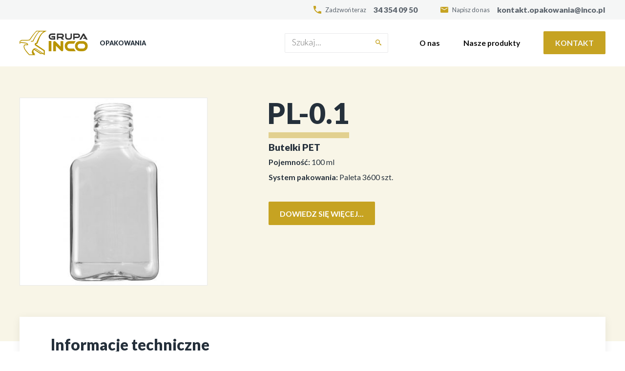

--- FILE ---
content_type: text/html; charset=UTF-8
request_url: https://inco-opakowania.pl/product/pl-0-1/
body_size: 5449
content:
<!doctype html>
<html lang="pl-PL">
<head>
    <meta charset="utf-8">
    <meta http-equiv="x-ua-compatible" content="ie=edge">
    <meta name="viewport" content="width=device-width, initial-scale=1, shrink-to-fit=no">
    <meta property="og:image" content="https://inco-opakowania.pl/app/themes/develtio/dist/images/plug.jpg">
    <link rel="icon" href="https://inco-opakowania.pl/app/themes/develtio/dist/images/favicon_54aac3f9.png">
    <!-- Global site tag (gtag.js) - Google Analytics -->
    <script async src="https://www.googletagmanager.com/gtag/js?id=UA-58251924-3"></script>
    <script>
    window.dataLayer = window.dataLayer || [];

    function gtag() {
        dataLayer.push(arguments);
    }
    gtag('js', new Date());

    gtag('config', 'UA-8509872-1');
    </script>

    <title>PL-0.1 &#8211; Inco Opakowania</title>
<link rel="alternate" hreflang="pl" href="https://inco-opakowania.pl/product/pl-0-1/" />
<link rel='dns-prefetch' href='//fonts.googleapis.com' />
<link rel='dns-prefetch' href='//s.w.org' />
		<script type="text/javascript">
			window._wpemojiSettings = {"baseUrl":"https:\/\/s.w.org\/images\/core\/emoji\/13.0.1\/72x72\/","ext":".png","svgUrl":"https:\/\/s.w.org\/images\/core\/emoji\/13.0.1\/svg\/","svgExt":".svg","source":{"concatemoji":"https:\/\/inco-opakowania.pl\/wp\/wp-includes\/js\/wp-emoji-release.min.js?ver=5.6"}};
			!function(e,a,t){var r,n,o,i,p=a.createElement("canvas"),s=p.getContext&&p.getContext("2d");function c(e,t){var a=String.fromCharCode;s.clearRect(0,0,p.width,p.height),s.fillText(a.apply(this,e),0,0);var r=p.toDataURL();return s.clearRect(0,0,p.width,p.height),s.fillText(a.apply(this,t),0,0),r===p.toDataURL()}function l(e){if(!s||!s.fillText)return!1;switch(s.textBaseline="top",s.font="600 32px Arial",e){case"flag":return!c([127987,65039,8205,9895,65039],[127987,65039,8203,9895,65039])&&(!c([55356,56826,55356,56819],[55356,56826,8203,55356,56819])&&!c([55356,57332,56128,56423,56128,56418,56128,56421,56128,56430,56128,56423,56128,56447],[55356,57332,8203,56128,56423,8203,56128,56418,8203,56128,56421,8203,56128,56430,8203,56128,56423,8203,56128,56447]));case"emoji":return!c([55357,56424,8205,55356,57212],[55357,56424,8203,55356,57212])}return!1}function d(e){var t=a.createElement("script");t.src=e,t.defer=t.type="text/javascript",a.getElementsByTagName("head")[0].appendChild(t)}for(i=Array("flag","emoji"),t.supports={everything:!0,everythingExceptFlag:!0},o=0;o<i.length;o++)t.supports[i[o]]=l(i[o]),t.supports.everything=t.supports.everything&&t.supports[i[o]],"flag"!==i[o]&&(t.supports.everythingExceptFlag=t.supports.everythingExceptFlag&&t.supports[i[o]]);t.supports.everythingExceptFlag=t.supports.everythingExceptFlag&&!t.supports.flag,t.DOMReady=!1,t.readyCallback=function(){t.DOMReady=!0},t.supports.everything||(n=function(){t.readyCallback()},a.addEventListener?(a.addEventListener("DOMContentLoaded",n,!1),e.addEventListener("load",n,!1)):(e.attachEvent("onload",n),a.attachEvent("onreadystatechange",function(){"complete"===a.readyState&&t.readyCallback()})),(r=t.source||{}).concatemoji?d(r.concatemoji):r.wpemoji&&r.twemoji&&(d(r.twemoji),d(r.wpemoji)))}(window,document,window._wpemojiSettings);
		</script>
		<style type="text/css">
img.wp-smiley,
img.emoji {
	display: inline !important;
	border: none !important;
	box-shadow: none !important;
	height: 1em !important;
	width: 1em !important;
	margin: 0 .07em !important;
	vertical-align: -0.1em !important;
	background: none !important;
	padding: 0 !important;
}
</style>
	<link rel='stylesheet' id='wp-block-library-css'  href='https://inco-opakowania.pl/wp/wp-includes/css/dist/block-library/style.min.css?ver=5.6' type='text/css' media='all' />
<link rel='stylesheet' id='google_fonts-css'  href='//fonts.googleapis.com/css2?family=Lato:wght@300;400;700;900&#038;family=Nunito+Sans:wght@400;700;900&#038;display=swap' type='text/css' media='all' />
<link rel='stylesheet' id='sage/main.css-css'  href='https://inco-opakowania.pl/app/themes/develtio/dist/styles/main_c953bdaf.css' type='text/css' media='all' />
<script type='text/javascript' src='https://inco-opakowania.pl/wp/wp-includes/js/jquery/jquery.min.js?ver=3.5.1' id='jquery-core-js'></script>
<script type='text/javascript' src='https://inco-opakowania.pl/wp/wp-includes/js/jquery/jquery-migrate.min.js?ver=3.3.2' id='jquery-migrate-js'></script>
<link rel="https://api.w.org/" href="https://inco-opakowania.pl/wp-json/" /><link rel="EditURI" type="application/rsd+xml" title="RSD" href="https://inco-opakowania.pl/wp/xmlrpc.php?rsd" />
<link rel="wlwmanifest" type="application/wlwmanifest+xml" href="https://inco-opakowania.pl/wp/wp-includes/wlwmanifest.xml" /> 
<meta name="generator" content="WordPress 5.6" />
<link rel="canonical" href="https://inco-opakowania.pl/product/pl-0-1/" />
<link rel='shortlink' href='https://inco-opakowania.pl/?p=127' />
<link rel="alternate" type="application/json+oembed" href="https://inco-opakowania.pl/wp-json/oembed/1.0/embed?url=https%3A%2F%2Finco-opakowania.pl%2Fproduct%2Fpl-0-1%2F" />
<link rel="alternate" type="text/xml+oembed" href="https://inco-opakowania.pl/wp-json/oembed/1.0/embed?url=https%3A%2F%2Finco-opakowania.pl%2Fproduct%2Fpl-0-1%2F&#038;format=xml" />
<meta name="generator" content="WPML ver:4.4.10 stt:40;" />
<style type="text/css">.recentcomments a{display:inline !important;padding:0 !important;margin:0 !important;}</style></head>

<body class="product-template-default single single-product postid-127 pl-0-1 app-data index-data singular-data single-data single-product-data single-product-pl-0-1-data">
    <header class="header--primary">
  <div class="header__top">
    <div class="container">
      <div class="header__contact d-flex justify-content-between justify-content-lg-end">
        <a class="header__contact-link d-flex align-items-center" href="tel:+48343540950">
          <svg xmlns="http://www.w3.org/2000/svg" id="Layer_1" data-name="Layer 1" viewBox="0 0 16 16" class=""><path d="M3.22,6.92a13.49,13.49,0,0,0,5.86,5.86L11,10.83a.9.9,0,0,1,.91-.22,10,10,0,0,0,3.17.51A.89.89,0,0,1,16,12v3.1a.89.89,0,0,1-.89.89A15.11,15.11,0,0,1,0,.89H0A.89.89,0,0,1,.89,0H4a.89.89,0,0,1,.89.89A10,10,0,0,0,5.4,4.06.9.9,0,0,1,5.18,5Z" style="fill:#c6a322"/></svg>
          <p class="d-none d-md-inline-block">Zadzwoń teraz</p>
          <span>34 354 09 50</span>
        </a>
        <a class="header__contact-link d-flex align-items-center" href="mailto:kontakt.opakowania@inco.pl">
          <svg xmlns="http://www.w3.org/2000/svg" id="Layer_1" data-name="Layer 1" viewBox="0 0 16 12.8" class="icon-mail"><path id="mail" d="M14.4,0H1.6A1.59,1.59,0,0,0,0,1.59H0v9.6a1.6,1.6,0,0,0,1.6,1.6H14.4A1.6,1.6,0,0,0,16,11.2h0V1.6A1.6,1.6,0,0,0,14.4,0Zm0,3.2L8,7.2l-6.4-4V1.6L8,5.6l6.4-4Z" style="fill:#c6a322"/></svg>
          <p class="d-none d-md-inline-block">Napisz do nas</p>
          <span>kontakt.opakowania@inco.pl</span>
        </a>
      </div>
    </div>
  </div>
  <div class="header__bottom">
    <div class="container">
      <div
        class="d-flex align-items-center justify-content-between justify-content-lg-around justify-content-xl-between">
        <a class="brand d-flex align-items-center" href="https://inco-opakowania.pl/">
          <img width="140" height="50" src="https://inco-opakowania.pl/app/uploads/2020/12/logo-2-1.png" class="header__logo" alt="" loading="lazy" />
          <span>OPAKOWANIA</span>
        </a>
        <div
          class="nav-primary d-flex align-items-start align-items-lg-center justify-content-start justify-content-lg-between">

          <form role="search" method="get" id="searchform"
            class="header__search-form d-flex align-items-end align-items-lg-center justify-content-between"
            action="https://inco-opakowania.pl">
            <input type="text" value="" name="s" placeholder="Szukaj..." />
            <button type="submit"><svg xmlns="http://www.w3.org/2000/svg" id="Layer_1" data-name="Layer 1" viewBox="0 0 12.01 12.01" class=""><path id="search" d="M11.63,10.21,8.78,7.8a1.25,1.25,0,0,0-.86-.38,4.5,4.5,0,1,0-.5.5,1.25,1.25,0,0,0,.38.86l2.41,2.85a1,1,0,0,0,1.58-1.26.81.81,0,0,0-.16-.16ZM4.5,7.5a3,3,0,1,1,3-3h0A3,3,0,0,1,4.5,7.5Z" style="fill:#c6a322"/></svg></button>
          </form>

                    <ul id="menu-glowne-menu" class="nav--primary"><li class="$custom_classes nav-item menu-item menu-o-nas"><a class="nav-link" href="https://inco-opakowania.pl/o-nas/">O nas</a></li>
<li class="active $custom_classes nav-item menu-item dropdown-main menu-item-has-children menu-nasze-produkty"><a class="nav-link dropdown-toggle" data-toggle="dropdown" aria-haspopup="true" aria-expanded="false" href="/product">Nasze produkty <i class="fal fa-angle-down"></i></a>
<div class="dropdown-menu__wrapper"><ul class="dropdown-menu" aria-labelledby="navbarDropdownMenuLink">
	<li class="$custom_classes nav-item menu-item menu-butelki-hdpe"><a class="nav-link" href="https://inco-opakowania.pl/product-category/butelki-hdpe/"><?xml version="1.0" encoding="UTF-8"?> <svg xmlns="http://www.w3.org/2000/svg" viewBox="0 0 10 24"><path d="m7.79 4.93a9.72 9.72 0 0 1 2.21 6.17v11.9a1.08 1.08 0 0 1 -1.1 1h-7.8a1.08 1.08 0 0 1 -1.1-1v-11.9a9.72 9.72 0 0 1 2.21-6.17zm-5.36-4.48a.46.46 0 0 1 .47-.45h4.2a.46.46 0 0 1 .47.45v3.19a.47.47 0 0 1 -.47.45h-4.2a.47.47 0 0 1 -.47-.45z" fill="#fff"></path></svg> Butelki HDPE</a></li>
	<li class="current-product-ancestor active current-product-parent $custom_classes nav-item menu-item menu-butelki-pet"><a class="nav-link" href="https://inco-opakowania.pl/product-category/butelki-pet/"><?xml version="1.0" encoding="UTF-8"?> <svg xmlns="http://www.w3.org/2000/svg" id="Layer_1" data-name="Layer 1" viewBox="0 0 8 24"><path id="Path_11" data-name="Path 11" d="M2.68.51A.53.53,0,0,1,3.22,0H4.78a.53.53,0,0,1,.54.51h0V1a.53.53,0,0,1-.54.51H3.22A.53.53,0,0,1,2.68,1ZM5.34,3A4.09,4.09,0,0,1,8,6.8a.29.29,0,0,1-.29.29h0v.58a.28.28,0,0,1,.3.25V9a.34.34,0,0,1-.31.33V10a.32.32,0,0,1,.31.3v1.14a.33.33,0,0,1-.31.32v.58A.31.31,0,0,1,8,12.6v1.13a.33.33,0,0,1-.31.33v.58a.31.31,0,0,1,.31.3v1.13a.33.33,0,0,1-.31.33V17a.31.31,0,0,1,.31.3v1.13a.33.33,0,0,1-.31.33v.58a.31.31,0,0,1,.31.3v1.13a.33.33,0,0,1-.31.33v.58a.28.28,0,0,1,.28.27v0L7.7,23.56a.6.6,0,0,1-.6.44H.91a.59.59,0,0,1-.59-.44L0,22a.29.29,0,0,1,.3-.3v-.58A.29.29,0,0,1,0,20.8H0V19.61a.29.29,0,0,1,.28-.3h0v-.57A.28.28,0,0,1,0,18.46V17.27A.28.28,0,0,1,.29,17h0V16.4A.29.29,0,0,1,0,16.11H0V14.93a.28.28,0,0,1,.28-.3h0v-.57A.29.29,0,0,1,0,13.77H0V12.58a.29.29,0,0,1,.28-.3h0v-.56A.29.29,0,0,1,0,11.43H0V10.24a.29.29,0,0,1,.28-.3h0V9.38A.29.29,0,0,1,0,9.09H0V7.94a.29.29,0,0,1,.27-.29h0V7.09A.29.29,0,0,1,0,6.8H0A4.12,4.12,0,0,1,2.71,3V2.3a.53.53,0,0,1,.54-.51H4.8a.53.53,0,0,1,.54.51h0Z" style="fill:#fff"></path></svg> Butelki PET</a></li>
	<li class="$custom_classes nav-item menu-item menu-butelki-pp"><a class="nav-link" href="https://inco-opakowania.pl/product-category/butelki-pp/"><?xml version="1.0" encoding="UTF-8"?> <svg xmlns="http://www.w3.org/2000/svg" id="Layer_1" data-name="Layer 1" viewBox="0 0 14 24"><path d="M3.29.71h0A.7.7,0,0,1,4,0H6.17a.69.69,0,0,1,.69.71v2.9H3.29ZM14,22.23h0A1.76,1.76,0,0,1,12.24,24H.65A.66.66,0,0,1,0,23.34V6.61a1.17,1.17,0,0,1,.55-.94L3.29,4.11H6.87C9.66,4.13,14,5.65,14,14.83ZM11.7,9.69C11.1,8.11,10.17,7,9.62,7.21s-.5,1.67.1,3.24,1.53,2.69,2.08,2.48h0C12.35,12.72,12.3,11.26,11.7,9.69Z" style="fill:#fff"></path></svg> Butelki PP</a></li>
	<li class="$custom_classes nav-item menu-item menu-kanistry-hdpe"><a class="nav-link" href="https://inco-opakowania.pl/product-category/kanistry-hdpe/"><?xml version="1.0" encoding="UTF-8"?> <svg xmlns="http://www.w3.org/2000/svg" id="Layer_1" data-name="Layer 1" viewBox="0 0 18 24"><path id="Path_14" data-name="Path 14" d="M0,5.51A2.23,2.23,0,0,1,2.2,3.25h7l8.8,9v9.45A2.23,2.23,0,0,1,15.8,24H2.2A2.23,2.23,0,0,1,0,21.74H0Zm14.74,6.63L9.36,6.6a.72.72,0,0,0-1,0l0,0L7.94,7a.77.77,0,0,0,0,1.07l5.38,5.53a.72.72,0,0,0,1,0l0,0,.38-.4a.75.75,0,0,0,0-1.06M1.49.75A.74.74,0,0,1,2.22,0h3a.74.74,0,0,1,.73.75V2a.74.74,0,0,1-.73.75h-3A.74.74,0,0,1,1.49,2Z" style="fill:#fff"></path></svg> Kanistry HDPE</a></li>
	<li class="$custom_classes nav-item menu-item menu-zamkniecia"><a class="nav-link" href="https://inco-opakowania.pl/product-category/zamkniecia/"><?xml version="1.0" encoding="UTF-8"?> <svg xmlns="http://www.w3.org/2000/svg" id="Layer_1" data-name="Layer 1" viewBox="0 0 19.98 18.46"><path d="M0,14.05a2.2,2.2,0,0,1,2.19-2.21H6.12V6.1a6.06,6.06,0,0,1,6-6.1H18a2,2,0,0,1,0,4.07H12.15a2,2,0,0,0-2,2v5.74h3.93A2.2,2.2,0,0,1,16.26,14v2.21a2.21,2.21,0,0,1-2.19,2.21H2.19A2.2,2.2,0,0,1,0,16.25Z" style="fill:#fff"></path></svg> Zamknięcia</a></li>
	<li class="$custom_classes nav-item menu-item menu-wzory-zastrzezone"><a class="nav-link" href="https://inco-opakowania.pl/wzory-zastrzezone/">Wzory zastrzeżone</a></li>
</ul></div>
</li>
<li class="decoration $custom_classes nav-item menu-item menu-kontakt"><a class="nav-link" href="https://inco-opakowania.pl/kontakt/">Kontakt</a></li>
</ul>
          
        </div>
        <button class="hamburger hamburger--slider d-inline-block d-lg-none" type="button">
          <span class="hamburger-box">
            <span class="hamburger-inner"></span>
          </span>
        </button>
      </div>
    </div>
  </div>
</header>
  <main class="main">
     <section class="section--product">
    <div class="container">
        <div class="product__top">
            <div class="product__image">
                <img width="206" height="385" src="https://inco-opakowania.pl/app/uploads/2021/02/PL-0.1-206x385.jpg" class="attachment-product size-product wp-post-image" alt="" loading="lazy" srcset="https://inco-opakowania.pl/app/uploads/2021/02/PL-0.1-206x385.jpg 206w, https://inco-opakowania.pl/app/uploads/2021/02/PL-0.1-161x300.jpg 161w, https://inco-opakowania.pl/app/uploads/2021/02/PL-0.1-548x1024.jpg 548w, https://inco-opakowania.pl/app/uploads/2021/02/PL-0.1-768x1435.jpg 768w, https://inco-opakowania.pl/app/uploads/2021/02/PL-0.1-822x1536.jpg 822w, https://inco-opakowania.pl/app/uploads/2021/02/PL-0.1-1096x2048.jpg 1096w, https://inco-opakowania.pl/app/uploads/2021/02/PL-0.1.jpg 1364w" sizes="(max-width: 206px) 100vw, 206px" />
            </div>
            <div class="product__info">
                <h1 class="bb">PL-0.1</h1>
                                <h6 class="mt-1">Butelki PET</h6>
                
                <ul class="product__info">
                                                            <li>
                        <strong>Pojemność: </strong> 100 ml
                    </li>
                                                            <li>
                        <strong>System pakowania: </strong> Paleta 3600 szt.
                    </li>
                                                        </ul>

                <p class=" mb-4 mb-md-2 mt-2 mt-md-4">
                    <a class="js-scrollto button button--primary" href="#product__description"
                        title="Dowiedz się więcej..." data-goto="description">
                        Dowiedz się więcej...
                    </a>
                </p>
            </div>
        </div>
    </div>
</section>
<section id="product__description">
    <div class="container">
        <div class="product__description">
                        <div>
                <header class="mb-2">
                    <h4 class="bb">Informacje techniczne</h4>
                </header>

                <h6>Podstawowe informacje</h6>
                <table class="table">
                                                                                <tr>
                        <td class="table__key">Waga</td>
                        <td class="table__value">23 g</td>
                    </tr>
                                                            <tr>
                        <td class="table__key">Pojemność</td>
                        <td class="table__value">100 ml</td>
                    </tr>
                                                                                                                                            <tr>
                        <td class="table__key">Średnica gwintu</td>
                        <td class="table__value">Ø28 mm</td>
                    </tr>
                                                            <tr>
                        <td class="table__key">Proponowane zamknięcie</td>
                        <td class="table__value">Nakrętka P-28, Nakrętka LUCEK</td>
                    </tr>
                                                        </table>
            </div>

            <div class="mt-3">
                <h6>Sposób pakowania</h6>
                <table class="table">
                                                                                <tr>
                        <td class="table__key">Ilość na palecie</td>
                        <td class="table__value">3600 szt.</td>
                    </tr>
                                                            <tr>
                        <td class="table__key">Wysokość palety</td>
                        <td class="table__value">138 cm</td>
                    </tr>
                                    </table>
            </div>

            
                    </div>
</section>
  </main>
  <footer class="footer">
  <div class="container">
    <div
      class="footer__wrapper d-flex align-items-start align-items-md-center flex-column flex-lg-row justify-content-between">
      <p class="footer__text"><strong>Wszelkie prawa zastrzeżone. GRUPA INCO S.A.</strong> <br>Informacje zawarte na naszej stronie nie stanowią oferty handlowej w rozumieniu obowiązujących przepisów kodeksu cywilnego czy prawa handlowego.</p>
            <ul id="menu-footer-menu" class="footer__nav"><li class="$custom_classes nav-item menu-item menu-o-nas"><a class="nav-link" href="https://inco-opakowania.pl/o-nas/">O nas</a></li>
<li class="$custom_classes nav-item menu-item menu-do-pobrania"><a class="nav-link" href="https://inco-opakowania.pl/do-pobrania/">Do pobrania</a></li>
<li class="$custom_classes nav-item menu-item menu-polityka-prywatnosci"><a class="nav-link" href="https://inco-opakowania.pl/polityka-prywatnosci/">Polityka prywatności</a></li>
<li class="$custom_classes nav-item menu-item menu-kontakt"><a class="nav-link" href="https://inco-opakowania.pl/kontakt/">Kontakt</a></li>
</ul>
          </div>
</footer>
<script type='text/javascript' id='sage/main.js-js-extra'>
/* <![CDATA[ */
var WP_DATA = {"ajax_url":"https:\/\/inco-opakowania.pl\/wp\/wp-admin\/admin-ajax.php","nonce":"6d7f9a3a7d"};
/* ]]> */
</script>
<script type='text/javascript' src='https://inco-opakowania.pl/app/themes/develtio/dist/scripts/main_c953bdaf.js' id='sage/main.js-js'></script>
<script type='text/javascript' src='https://inco-opakowania.pl/wp/wp-includes/js/wp-embed.min.js?ver=5.6' id='wp-embed-js'></script>
</body>

</html>

--- FILE ---
content_type: text/css
request_url: https://inco-opakowania.pl/app/themes/develtio/dist/styles/main_c953bdaf.css
body_size: 11761
content:
.tns-outer{padding:0!important}.tns-outer [hidden]{display:none!important}.tns-outer [aria-controls],.tns-outer [data-action]{cursor:pointer}.tns-slider{-webkit-transition:all 0s;-moz-transition:all 0s;transition:all 0s}.tns-slider>.tns-item{-webkit-box-sizing:border-box;-moz-box-sizing:border-box;box-sizing:border-box}.tns-horizontal.tns-subpixel{white-space:nowrap}.tns-horizontal.tns-subpixel>.tns-item{display:inline-block;vertical-align:top;white-space:normal}.tns-horizontal.tns-no-subpixel:after{content:"";display:table;clear:both}.tns-horizontal.tns-no-subpixel>.tns-item{float:left}.tns-horizontal.tns-carousel.tns-no-subpixel>.tns-item{margin-right:-100%}.tns-gallery,.tns-no-calc{position:relative;left:0}.tns-gallery{min-height:1px}.tns-gallery>.tns-item{position:absolute;left:-100%;-webkit-transition:transform 0s,opacity 0s;-moz-transition:transform 0s,opacity 0s;transition:transform 0s,opacity 0s}.tns-gallery>.tns-slide-active{position:relative;left:auto!important}.tns-gallery>.tns-moving{-webkit-transition:all .25s;-moz-transition:all .25s;transition:all .25s}.tns-autowidth{display:inline-block}.tns-lazy-img{-webkit-transition:opacity .6s;-moz-transition:opacity .6s;transition:opacity .6s;opacity:.6}.tns-lazy-img.tns-complete{opacity:1}.tns-ah{-webkit-transition:height 0s;-moz-transition:height 0s;transition:height 0s}.tns-ovh{overflow:hidden}.tns-visually-hidden{position:absolute;left:-10000em}.tns-transparent{opacity:0;visibility:hidden}.tns-fadeIn{opacity:1;filter:alpha(opacity=100);z-index:0}.tns-fadeOut,.tns-normal{opacity:0;filter:alpha(opacity=0);z-index:-1}.tns-vpfix{white-space:nowrap}.tns-vpfix>div,.tns-vpfix>li{display:inline-block}.tns-t-subp2{margin:0 auto;width:310px;position:relative;height:10px;overflow:hidden}.tns-t-ct{width:2333.33333%;position:absolute;right:0}.tns-t-ct:after{content:"";display:table;clear:both}.tns-t-ct>div{width:1.42857%;height:10px;float:left}.container,.container-fluid,.container-lg,.container-md,.container-sm,.container-xl{width:100%;padding-right:15px;padding-left:15px;margin-right:auto;margin-left:auto}@media (min-width:576px){.container,.container-sm{max-width:540px}}@media (min-width:768px){.container,.container-md,.container-sm{max-width:720px}}@media (min-width:992px){.container,.container-lg,.container-md,.container-sm{max-width:960px}}@media (min-width:1230px){.container,.container-lg,.container-md,.container-sm,.container-xl{max-width:1230px}}.row{display:flex;flex-wrap:wrap;margin-right:-15px;margin-left:-15px}.no-gutters{margin-right:0;margin-left:0}.no-gutters>.col,.no-gutters>[class*=col-]{padding-right:0;padding-left:0}.col,.col-1,.col-2,.col-3,.col-4,.col-5,.col-6,.col-7,.col-8,.col-9,.col-10,.col-11,.col-12,.col-auto,.col-lg,.col-lg-1,.col-lg-2,.col-lg-3,.col-lg-4,.col-lg-5,.col-lg-6,.col-lg-7,.col-lg-8,.col-lg-9,.col-lg-10,.col-lg-11,.col-lg-12,.col-lg-auto,.col-md,.col-md-1,.col-md-2,.col-md-3,.col-md-4,.col-md-5,.col-md-6,.col-md-7,.col-md-8,.col-md-9,.col-md-10,.col-md-11,.col-md-12,.col-md-auto,.col-sm,.col-sm-1,.col-sm-2,.col-sm-3,.col-sm-4,.col-sm-5,.col-sm-6,.col-sm-7,.col-sm-8,.col-sm-9,.col-sm-10,.col-sm-11,.col-sm-12,.col-sm-auto,.col-xl,.col-xl-1,.col-xl-2,.col-xl-3,.col-xl-4,.col-xl-5,.col-xl-6,.col-xl-7,.col-xl-8,.col-xl-9,.col-xl-10,.col-xl-11,.col-xl-12,.col-xl-auto{position:relative;width:100%;padding-right:15px;padding-left:15px}.col{flex-basis:0;flex-grow:1;max-width:100%}.row-cols-1>*{flex:0 0 100%;max-width:100%}.row-cols-2>*{flex:0 0 50%;max-width:50%}.row-cols-3>*{flex:0 0 33.33333%;max-width:33.33333%}.row-cols-4>*{flex:0 0 25%;max-width:25%}.row-cols-5>*{flex:0 0 20%;max-width:20%}.row-cols-6>*{flex:0 0 16.66667%;max-width:16.66667%}.col-auto{flex:0 0 auto;width:auto;max-width:100%}.col-1{flex:0 0 8.33333%;max-width:8.33333%}.col-2{flex:0 0 16.66667%;max-width:16.66667%}.col-3{flex:0 0 25%;max-width:25%}.col-4{flex:0 0 33.33333%;max-width:33.33333%}.col-5{flex:0 0 41.66667%;max-width:41.66667%}.col-6{flex:0 0 50%;max-width:50%}.col-7{flex:0 0 58.33333%;max-width:58.33333%}.col-8{flex:0 0 66.66667%;max-width:66.66667%}.col-9{flex:0 0 75%;max-width:75%}.col-10{flex:0 0 83.33333%;max-width:83.33333%}.col-11{flex:0 0 91.66667%;max-width:91.66667%}.col-12{flex:0 0 100%;max-width:100%}.order-first{order:-1}.order-last{order:13}.order-0{order:0}.order-1{order:1}.order-2{order:2}.order-3{order:3}.order-4{order:4}.order-5{order:5}.order-6{order:6}.order-7{order:7}.order-8{order:8}.order-9{order:9}.order-10{order:10}.order-11{order:11}.order-12{order:12}.offset-1{margin-left:8.33333%}.offset-2{margin-left:16.66667%}.offset-3{margin-left:25%}.offset-4{margin-left:33.33333%}.offset-5{margin-left:41.66667%}.offset-6{margin-left:50%}.offset-7{margin-left:58.33333%}.offset-8{margin-left:66.66667%}.offset-9{margin-left:75%}.offset-10{margin-left:83.33333%}.offset-11{margin-left:91.66667%}@media (min-width:576px){.col-sm{flex-basis:0;flex-grow:1;max-width:100%}.row-cols-sm-1>*{flex:0 0 100%;max-width:100%}.row-cols-sm-2>*{flex:0 0 50%;max-width:50%}.row-cols-sm-3>*{flex:0 0 33.33333%;max-width:33.33333%}.row-cols-sm-4>*{flex:0 0 25%;max-width:25%}.row-cols-sm-5>*{flex:0 0 20%;max-width:20%}.row-cols-sm-6>*{flex:0 0 16.66667%;max-width:16.66667%}.col-sm-auto{flex:0 0 auto;width:auto;max-width:100%}.col-sm-1{flex:0 0 8.33333%;max-width:8.33333%}.col-sm-2{flex:0 0 16.66667%;max-width:16.66667%}.col-sm-3{flex:0 0 25%;max-width:25%}.col-sm-4{flex:0 0 33.33333%;max-width:33.33333%}.col-sm-5{flex:0 0 41.66667%;max-width:41.66667%}.col-sm-6{flex:0 0 50%;max-width:50%}.col-sm-7{flex:0 0 58.33333%;max-width:58.33333%}.col-sm-8{flex:0 0 66.66667%;max-width:66.66667%}.col-sm-9{flex:0 0 75%;max-width:75%}.col-sm-10{flex:0 0 83.33333%;max-width:83.33333%}.col-sm-11{flex:0 0 91.66667%;max-width:91.66667%}.col-sm-12{flex:0 0 100%;max-width:100%}.order-sm-first{order:-1}.order-sm-last{order:13}.order-sm-0{order:0}.order-sm-1{order:1}.order-sm-2{order:2}.order-sm-3{order:3}.order-sm-4{order:4}.order-sm-5{order:5}.order-sm-6{order:6}.order-sm-7{order:7}.order-sm-8{order:8}.order-sm-9{order:9}.order-sm-10{order:10}.order-sm-11{order:11}.order-sm-12{order:12}.offset-sm-0{margin-left:0}.offset-sm-1{margin-left:8.33333%}.offset-sm-2{margin-left:16.66667%}.offset-sm-3{margin-left:25%}.offset-sm-4{margin-left:33.33333%}.offset-sm-5{margin-left:41.66667%}.offset-sm-6{margin-left:50%}.offset-sm-7{margin-left:58.33333%}.offset-sm-8{margin-left:66.66667%}.offset-sm-9{margin-left:75%}.offset-sm-10{margin-left:83.33333%}.offset-sm-11{margin-left:91.66667%}}@media (min-width:768px){.col-md{flex-basis:0;flex-grow:1;max-width:100%}.row-cols-md-1>*{flex:0 0 100%;max-width:100%}.row-cols-md-2>*{flex:0 0 50%;max-width:50%}.row-cols-md-3>*{flex:0 0 33.33333%;max-width:33.33333%}.row-cols-md-4>*{flex:0 0 25%;max-width:25%}.row-cols-md-5>*{flex:0 0 20%;max-width:20%}.row-cols-md-6>*{flex:0 0 16.66667%;max-width:16.66667%}.col-md-auto{flex:0 0 auto;width:auto;max-width:100%}.col-md-1{flex:0 0 8.33333%;max-width:8.33333%}.col-md-2{flex:0 0 16.66667%;max-width:16.66667%}.col-md-3{flex:0 0 25%;max-width:25%}.col-md-4{flex:0 0 33.33333%;max-width:33.33333%}.col-md-5{flex:0 0 41.66667%;max-width:41.66667%}.col-md-6{flex:0 0 50%;max-width:50%}.col-md-7{flex:0 0 58.33333%;max-width:58.33333%}.col-md-8{flex:0 0 66.66667%;max-width:66.66667%}.col-md-9{flex:0 0 75%;max-width:75%}.col-md-10{flex:0 0 83.33333%;max-width:83.33333%}.col-md-11{flex:0 0 91.66667%;max-width:91.66667%}.col-md-12{flex:0 0 100%;max-width:100%}.order-md-first{order:-1}.order-md-last{order:13}.order-md-0{order:0}.order-md-1{order:1}.order-md-2{order:2}.order-md-3{order:3}.order-md-4{order:4}.order-md-5{order:5}.order-md-6{order:6}.order-md-7{order:7}.order-md-8{order:8}.order-md-9{order:9}.order-md-10{order:10}.order-md-11{order:11}.order-md-12{order:12}.offset-md-0{margin-left:0}.offset-md-1{margin-left:8.33333%}.offset-md-2{margin-left:16.66667%}.offset-md-3{margin-left:25%}.offset-md-4{margin-left:33.33333%}.offset-md-5{margin-left:41.66667%}.offset-md-6{margin-left:50%}.offset-md-7{margin-left:58.33333%}.offset-md-8{margin-left:66.66667%}.offset-md-9{margin-left:75%}.offset-md-10{margin-left:83.33333%}.offset-md-11{margin-left:91.66667%}}@media (min-width:992px){.col-lg{flex-basis:0;flex-grow:1;max-width:100%}.row-cols-lg-1>*{flex:0 0 100%;max-width:100%}.row-cols-lg-2>*{flex:0 0 50%;max-width:50%}.row-cols-lg-3>*{flex:0 0 33.33333%;max-width:33.33333%}.row-cols-lg-4>*{flex:0 0 25%;max-width:25%}.row-cols-lg-5>*{flex:0 0 20%;max-width:20%}.row-cols-lg-6>*{flex:0 0 16.66667%;max-width:16.66667%}.col-lg-auto{flex:0 0 auto;width:auto;max-width:100%}.col-lg-1{flex:0 0 8.33333%;max-width:8.33333%}.col-lg-2{flex:0 0 16.66667%;max-width:16.66667%}.col-lg-3{flex:0 0 25%;max-width:25%}.col-lg-4{flex:0 0 33.33333%;max-width:33.33333%}.col-lg-5{flex:0 0 41.66667%;max-width:41.66667%}.col-lg-6{flex:0 0 50%;max-width:50%}.col-lg-7{flex:0 0 58.33333%;max-width:58.33333%}.col-lg-8{flex:0 0 66.66667%;max-width:66.66667%}.col-lg-9{flex:0 0 75%;max-width:75%}.col-lg-10{flex:0 0 83.33333%;max-width:83.33333%}.col-lg-11{flex:0 0 91.66667%;max-width:91.66667%}.col-lg-12{flex:0 0 100%;max-width:100%}.order-lg-first{order:-1}.order-lg-last{order:13}.order-lg-0{order:0}.order-lg-1{order:1}.order-lg-2{order:2}.order-lg-3{order:3}.order-lg-4{order:4}.order-lg-5{order:5}.order-lg-6{order:6}.order-lg-7{order:7}.order-lg-8{order:8}.order-lg-9{order:9}.order-lg-10{order:10}.order-lg-11{order:11}.order-lg-12{order:12}.offset-lg-0{margin-left:0}.offset-lg-1{margin-left:8.33333%}.offset-lg-2{margin-left:16.66667%}.offset-lg-3{margin-left:25%}.offset-lg-4{margin-left:33.33333%}.offset-lg-5{margin-left:41.66667%}.offset-lg-6{margin-left:50%}.offset-lg-7{margin-left:58.33333%}.offset-lg-8{margin-left:66.66667%}.offset-lg-9{margin-left:75%}.offset-lg-10{margin-left:83.33333%}.offset-lg-11{margin-left:91.66667%}}@media (min-width:1230px){.col-xl{flex-basis:0;flex-grow:1;max-width:100%}.row-cols-xl-1>*{flex:0 0 100%;max-width:100%}.row-cols-xl-2>*{flex:0 0 50%;max-width:50%}.row-cols-xl-3>*{flex:0 0 33.33333%;max-width:33.33333%}.row-cols-xl-4>*{flex:0 0 25%;max-width:25%}.row-cols-xl-5>*{flex:0 0 20%;max-width:20%}.row-cols-xl-6>*{flex:0 0 16.66667%;max-width:16.66667%}.col-xl-auto{flex:0 0 auto;width:auto;max-width:100%}.col-xl-1{flex:0 0 8.33333%;max-width:8.33333%}.col-xl-2{flex:0 0 16.66667%;max-width:16.66667%}.col-xl-3{flex:0 0 25%;max-width:25%}.col-xl-4{flex:0 0 33.33333%;max-width:33.33333%}.col-xl-5{flex:0 0 41.66667%;max-width:41.66667%}.col-xl-6{flex:0 0 50%;max-width:50%}.col-xl-7{flex:0 0 58.33333%;max-width:58.33333%}.col-xl-8{flex:0 0 66.66667%;max-width:66.66667%}.col-xl-9{flex:0 0 75%;max-width:75%}.col-xl-10{flex:0 0 83.33333%;max-width:83.33333%}.col-xl-11{flex:0 0 91.66667%;max-width:91.66667%}.col-xl-12{flex:0 0 100%;max-width:100%}.order-xl-first{order:-1}.order-xl-last{order:13}.order-xl-0{order:0}.order-xl-1{order:1}.order-xl-2{order:2}.order-xl-3{order:3}.order-xl-4{order:4}.order-xl-5{order:5}.order-xl-6{order:6}.order-xl-7{order:7}.order-xl-8{order:8}.order-xl-9{order:9}.order-xl-10{order:10}.order-xl-11{order:11}.order-xl-12{order:12}.offset-xl-0{margin-left:0}.offset-xl-1{margin-left:8.33333%}.offset-xl-2{margin-left:16.66667%}.offset-xl-3{margin-left:25%}.offset-xl-4{margin-left:33.33333%}.offset-xl-5{margin-left:41.66667%}.offset-xl-6{margin-left:50%}.offset-xl-7{margin-left:58.33333%}.offset-xl-8{margin-left:66.66667%}.offset-xl-9{margin-left:75%}.offset-xl-10{margin-left:83.33333%}.offset-xl-11{margin-left:91.66667%}}.align-baseline{vertical-align:baseline!important}.align-top{vertical-align:top!important}.align-middle{vertical-align:middle!important}.align-bottom{vertical-align:bottom!important}.align-text-bottom{vertical-align:text-bottom!important}.align-text-top{vertical-align:text-top!important}.bg-primary{background-color:#c6a322!important}a.bg-primary:focus,a.bg-primary:hover,button.bg-primary:focus,button.bg-primary:hover{background-color:#9a7f1b!important}.bg-secondary{background-color:#25303b!important}a.bg-secondary:focus,a.bg-secondary:hover,button.bg-secondary:focus,button.bg-secondary:hover{background-color:#11171c!important}.bg-success{background-color:#28a745!important}a.bg-success:focus,a.bg-success:hover,button.bg-success:focus,button.bg-success:hover{background-color:#1e7e34!important}.bg-info{background-color:#17a2b8!important}a.bg-info:focus,a.bg-info:hover,button.bg-info:focus,button.bg-info:hover{background-color:#117a8b!important}.bg-warning{background-color:#ffc107!important}a.bg-warning:focus,a.bg-warning:hover,button.bg-warning:focus,button.bg-warning:hover{background-color:#d39e00!important}.bg-danger{background-color:#dc3545!important}a.bg-danger:focus,a.bg-danger:hover,button.bg-danger:focus,button.bg-danger:hover{background-color:#bd2130!important}.bg-light{background-color:#f8f9fa!important}a.bg-light:focus,a.bg-light:hover,button.bg-light:focus,button.bg-light:hover{background-color:#dae0e5!important}.bg-dark{background-color:#343a40!important}a.bg-dark:focus,a.bg-dark:hover,button.bg-dark:focus,button.bg-dark:hover{background-color:#1d2124!important}.bg-white{background-color:#fff!important}.bg-transparent{background-color:transparent!important}.border{border:1px solid #dee2e6!important}.border-top{border-top:1px solid #dee2e6!important}.border-right{border-right:1px solid #dee2e6!important}.border-bottom{border-bottom:1px solid #dee2e6!important}.border-left{border-left:1px solid #dee2e6!important}.border-0{border:0!important}.border-top-0{border-top:0!important}.border-right-0{border-right:0!important}.border-bottom-0{border-bottom:0!important}.border-left-0{border-left:0!important}.border-primary{border-color:#c6a322!important}.border-secondary{border-color:#25303b!important}.border-success{border-color:#28a745!important}.border-info{border-color:#17a2b8!important}.border-warning{border-color:#ffc107!important}.border-danger{border-color:#dc3545!important}.border-light{border-color:#f8f9fa!important}.border-dark{border-color:#343a40!important}.border-white{border-color:#fff!important}.rounded-sm{border-radius:.2rem!important}.rounded{border-radius:.25rem!important}.rounded-top{border-top-left-radius:.25rem!important}.rounded-right,.rounded-top{border-top-right-radius:.25rem!important}.rounded-bottom,.rounded-right{border-bottom-right-radius:.25rem!important}.rounded-bottom,.rounded-left{border-bottom-left-radius:.25rem!important}.rounded-left{border-top-left-radius:.25rem!important}.rounded-lg{border-radius:.3rem!important}.rounded-circle{border-radius:50%!important}.rounded-pill{border-radius:50rem!important}.rounded-0{border-radius:0!important}.clearfix:after{display:block;clear:both;content:""}.d-none{display:none!important}.d-inline{display:inline!important}.d-inline-block{display:inline-block!important}.d-block{display:block!important}.d-table{display:table!important}.d-table-row{display:table-row!important}.d-table-cell{display:table-cell!important}.d-flex{display:flex!important}.d-inline-flex{display:inline-flex!important}@media (min-width:576px){.d-sm-none{display:none!important}.d-sm-inline{display:inline!important}.d-sm-inline-block{display:inline-block!important}.d-sm-block{display:block!important}.d-sm-table{display:table!important}.d-sm-table-row{display:table-row!important}.d-sm-table-cell{display:table-cell!important}.d-sm-flex{display:flex!important}.d-sm-inline-flex{display:inline-flex!important}}@media (min-width:768px){.d-md-none{display:none!important}.d-md-inline{display:inline!important}.d-md-inline-block{display:inline-block!important}.d-md-block{display:block!important}.d-md-table{display:table!important}.d-md-table-row{display:table-row!important}.d-md-table-cell{display:table-cell!important}.d-md-flex{display:flex!important}.d-md-inline-flex{display:inline-flex!important}}@media (min-width:992px){.d-lg-none{display:none!important}.d-lg-inline{display:inline!important}.d-lg-inline-block{display:inline-block!important}.d-lg-block{display:block!important}.d-lg-table{display:table!important}.d-lg-table-row{display:table-row!important}.d-lg-table-cell{display:table-cell!important}.d-lg-flex{display:flex!important}.d-lg-inline-flex{display:inline-flex!important}}@media (min-width:1230px){.d-xl-none{display:none!important}.d-xl-inline{display:inline!important}.d-xl-inline-block{display:inline-block!important}.d-xl-block{display:block!important}.d-xl-table{display:table!important}.d-xl-table-row{display:table-row!important}.d-xl-table-cell{display:table-cell!important}.d-xl-flex{display:flex!important}.d-xl-inline-flex{display:inline-flex!important}}@media print{.d-print-none{display:none!important}.d-print-inline{display:inline!important}.d-print-inline-block{display:inline-block!important}.d-print-block{display:block!important}.d-print-table{display:table!important}.d-print-table-row{display:table-row!important}.d-print-table-cell{display:table-cell!important}.d-print-flex{display:flex!important}.d-print-inline-flex{display:inline-flex!important}}.embed-responsive{position:relative;display:block;width:100%;padding:0;overflow:hidden}.embed-responsive:before{display:block;content:""}.embed-responsive .embed-responsive-item,.embed-responsive embed,.embed-responsive iframe,.embed-responsive object,.embed-responsive video{position:absolute;top:0;bottom:0;left:0;width:100%;height:100%;border:0}.embed-responsive-21by9:before{padding-top:42.85714%}.embed-responsive-16by9:before{padding-top:56.25%}.embed-responsive-4by3:before{padding-top:75%}.embed-responsive-1by1:before{padding-top:100%}.flex-row{flex-direction:row!important}.flex-column{flex-direction:column!important}.flex-row-reverse{flex-direction:row-reverse!important}.flex-column-reverse{flex-direction:column-reverse!important}.flex-wrap{flex-wrap:wrap!important}.flex-nowrap{flex-wrap:nowrap!important}.flex-wrap-reverse{flex-wrap:wrap-reverse!important}.flex-fill{flex:1 1 auto!important}.flex-grow-0{flex-grow:0!important}.flex-grow-1{flex-grow:1!important}.flex-shrink-0{flex-shrink:0!important}.flex-shrink-1{flex-shrink:1!important}.justify-content-start{justify-content:flex-start!important}.justify-content-end{justify-content:flex-end!important}.justify-content-center{justify-content:center!important}.justify-content-between{justify-content:space-between!important}.justify-content-around{justify-content:space-around!important}.align-items-start{align-items:flex-start!important}.align-items-end{align-items:flex-end!important}.align-items-center{align-items:center!important}.align-items-baseline{align-items:baseline!important}.align-items-stretch{align-items:stretch!important}.align-content-start{align-content:flex-start!important}.align-content-end{align-content:flex-end!important}.align-content-center{align-content:center!important}.align-content-between{align-content:space-between!important}.align-content-around{align-content:space-around!important}.align-content-stretch{align-content:stretch!important}.align-self-auto{align-self:auto!important}.align-self-start{align-self:flex-start!important}.align-self-end{align-self:flex-end!important}.align-self-center{align-self:center!important}.align-self-baseline{align-self:baseline!important}.align-self-stretch{align-self:stretch!important}@media (min-width:576px){.flex-sm-row{flex-direction:row!important}.flex-sm-column{flex-direction:column!important}.flex-sm-row-reverse{flex-direction:row-reverse!important}.flex-sm-column-reverse{flex-direction:column-reverse!important}.flex-sm-wrap{flex-wrap:wrap!important}.flex-sm-nowrap{flex-wrap:nowrap!important}.flex-sm-wrap-reverse{flex-wrap:wrap-reverse!important}.flex-sm-fill{flex:1 1 auto!important}.flex-sm-grow-0{flex-grow:0!important}.flex-sm-grow-1{flex-grow:1!important}.flex-sm-shrink-0{flex-shrink:0!important}.flex-sm-shrink-1{flex-shrink:1!important}.justify-content-sm-start{justify-content:flex-start!important}.justify-content-sm-end{justify-content:flex-end!important}.justify-content-sm-center{justify-content:center!important}.justify-content-sm-between{justify-content:space-between!important}.justify-content-sm-around{justify-content:space-around!important}.align-items-sm-start{align-items:flex-start!important}.align-items-sm-end{align-items:flex-end!important}.align-items-sm-center{align-items:center!important}.align-items-sm-baseline{align-items:baseline!important}.align-items-sm-stretch{align-items:stretch!important}.align-content-sm-start{align-content:flex-start!important}.align-content-sm-end{align-content:flex-end!important}.align-content-sm-center{align-content:center!important}.align-content-sm-between{align-content:space-between!important}.align-content-sm-around{align-content:space-around!important}.align-content-sm-stretch{align-content:stretch!important}.align-self-sm-auto{align-self:auto!important}.align-self-sm-start{align-self:flex-start!important}.align-self-sm-end{align-self:flex-end!important}.align-self-sm-center{align-self:center!important}.align-self-sm-baseline{align-self:baseline!important}.align-self-sm-stretch{align-self:stretch!important}}@media (min-width:768px){.flex-md-row{flex-direction:row!important}.flex-md-column{flex-direction:column!important}.flex-md-row-reverse{flex-direction:row-reverse!important}.flex-md-column-reverse{flex-direction:column-reverse!important}.flex-md-wrap{flex-wrap:wrap!important}.flex-md-nowrap{flex-wrap:nowrap!important}.flex-md-wrap-reverse{flex-wrap:wrap-reverse!important}.flex-md-fill{flex:1 1 auto!important}.flex-md-grow-0{flex-grow:0!important}.flex-md-grow-1{flex-grow:1!important}.flex-md-shrink-0{flex-shrink:0!important}.flex-md-shrink-1{flex-shrink:1!important}.justify-content-md-start{justify-content:flex-start!important}.justify-content-md-end{justify-content:flex-end!important}.justify-content-md-center{justify-content:center!important}.justify-content-md-between{justify-content:space-between!important}.justify-content-md-around{justify-content:space-around!important}.align-items-md-start{align-items:flex-start!important}.align-items-md-end{align-items:flex-end!important}.align-items-md-center{align-items:center!important}.align-items-md-baseline{align-items:baseline!important}.align-items-md-stretch{align-items:stretch!important}.align-content-md-start{align-content:flex-start!important}.align-content-md-end{align-content:flex-end!important}.align-content-md-center{align-content:center!important}.align-content-md-between{align-content:space-between!important}.align-content-md-around{align-content:space-around!important}.align-content-md-stretch{align-content:stretch!important}.align-self-md-auto{align-self:auto!important}.align-self-md-start{align-self:flex-start!important}.align-self-md-end{align-self:flex-end!important}.align-self-md-center{align-self:center!important}.align-self-md-baseline{align-self:baseline!important}.align-self-md-stretch{align-self:stretch!important}}@media (min-width:992px){.flex-lg-row{flex-direction:row!important}.flex-lg-column{flex-direction:column!important}.flex-lg-row-reverse{flex-direction:row-reverse!important}.flex-lg-column-reverse{flex-direction:column-reverse!important}.flex-lg-wrap{flex-wrap:wrap!important}.flex-lg-nowrap{flex-wrap:nowrap!important}.flex-lg-wrap-reverse{flex-wrap:wrap-reverse!important}.flex-lg-fill{flex:1 1 auto!important}.flex-lg-grow-0{flex-grow:0!important}.flex-lg-grow-1{flex-grow:1!important}.flex-lg-shrink-0{flex-shrink:0!important}.flex-lg-shrink-1{flex-shrink:1!important}.justify-content-lg-start{justify-content:flex-start!important}.justify-content-lg-end{justify-content:flex-end!important}.justify-content-lg-center{justify-content:center!important}.justify-content-lg-between{justify-content:space-between!important}.justify-content-lg-around{justify-content:space-around!important}.align-items-lg-start{align-items:flex-start!important}.align-items-lg-end{align-items:flex-end!important}.align-items-lg-center{align-items:center!important}.align-items-lg-baseline{align-items:baseline!important}.align-items-lg-stretch{align-items:stretch!important}.align-content-lg-start{align-content:flex-start!important}.align-content-lg-end{align-content:flex-end!important}.align-content-lg-center{align-content:center!important}.align-content-lg-between{align-content:space-between!important}.align-content-lg-around{align-content:space-around!important}.align-content-lg-stretch{align-content:stretch!important}.align-self-lg-auto{align-self:auto!important}.align-self-lg-start{align-self:flex-start!important}.align-self-lg-end{align-self:flex-end!important}.align-self-lg-center{align-self:center!important}.align-self-lg-baseline{align-self:baseline!important}.align-self-lg-stretch{align-self:stretch!important}}@media (min-width:1230px){.flex-xl-row{flex-direction:row!important}.flex-xl-column{flex-direction:column!important}.flex-xl-row-reverse{flex-direction:row-reverse!important}.flex-xl-column-reverse{flex-direction:column-reverse!important}.flex-xl-wrap{flex-wrap:wrap!important}.flex-xl-nowrap{flex-wrap:nowrap!important}.flex-xl-wrap-reverse{flex-wrap:wrap-reverse!important}.flex-xl-fill{flex:1 1 auto!important}.flex-xl-grow-0{flex-grow:0!important}.flex-xl-grow-1{flex-grow:1!important}.flex-xl-shrink-0{flex-shrink:0!important}.flex-xl-shrink-1{flex-shrink:1!important}.justify-content-xl-start{justify-content:flex-start!important}.justify-content-xl-end{justify-content:flex-end!important}.justify-content-xl-center{justify-content:center!important}.justify-content-xl-between{justify-content:space-between!important}.justify-content-xl-around{justify-content:space-around!important}.align-items-xl-start{align-items:flex-start!important}.align-items-xl-end{align-items:flex-end!important}.align-items-xl-center{align-items:center!important}.align-items-xl-baseline{align-items:baseline!important}.align-items-xl-stretch{align-items:stretch!important}.align-content-xl-start{align-content:flex-start!important}.align-content-xl-end{align-content:flex-end!important}.align-content-xl-center{align-content:center!important}.align-content-xl-between{align-content:space-between!important}.align-content-xl-around{align-content:space-around!important}.align-content-xl-stretch{align-content:stretch!important}.align-self-xl-auto{align-self:auto!important}.align-self-xl-start{align-self:flex-start!important}.align-self-xl-end{align-self:flex-end!important}.align-self-xl-center{align-self:center!important}.align-self-xl-baseline{align-self:baseline!important}.align-self-xl-stretch{align-self:stretch!important}}.float-left{float:left!important}.float-right{float:right!important}.float-none{float:none!important}@media (min-width:576px){.float-sm-left{float:left!important}.float-sm-right{float:right!important}.float-sm-none{float:none!important}}@media (min-width:768px){.float-md-left{float:left!important}.float-md-right{float:right!important}.float-md-none{float:none!important}}@media (min-width:992px){.float-lg-left{float:left!important}.float-lg-right{float:right!important}.float-lg-none{float:none!important}}@media (min-width:1230px){.float-xl-left{float:left!important}.float-xl-right{float:right!important}.float-xl-none{float:none!important}}.user-select-all{user-select:all!important}.user-select-auto{user-select:auto!important}.user-select-none{user-select:none!important}.overflow-auto{overflow:auto!important}.overflow-hidden{overflow:hidden!important}.position-static{position:static!important}.position-relative{position:relative!important}.position-absolute{position:absolute!important}.position-fixed{position:fixed!important}.position-sticky{position:sticky!important}.fixed-top{top:0}.fixed-bottom,.fixed-top{position:fixed;right:0;left:0;z-index:1030}.fixed-bottom{bottom:0}@supports (position:sticky){.sticky-top{position:sticky;top:0;z-index:1020}}.sr-only{position:absolute;width:1px;height:1px;padding:0;margin:-1px;overflow:hidden;clip:rect(0,0,0,0);white-space:nowrap;border:0}.sr-only-focusable:active,.sr-only-focusable:focus{position:static;width:auto;height:auto;overflow:visible;clip:auto;white-space:normal}.shadow-sm{box-shadow:0 .125rem .25rem hsla(0,0%,5%,.075)!important}.shadow{box-shadow:0 .5rem 1rem hsla(0,0%,5%,.15)!important}.shadow-lg{box-shadow:0 1rem 3rem hsla(0,0%,5%,.175)!important}.shadow-none{box-shadow:none!important}.w-25{width:25%!important}.w-50{width:50%!important}.w-75{width:75%!important}.w-100{width:100%!important}.w-auto{width:auto!important}.h-25{height:25%!important}.h-50{height:50%!important}.h-75{height:75%!important}.h-100{height:100%!important}.h-auto{height:auto!important}.mw-100{max-width:100%!important}.mh-100{max-height:100%!important}.min-vw-100{min-width:100vw!important}.min-vh-100{min-height:100vh!important}.vw-100{width:100vw!important}.vh-100{height:100vh!important}.m-0{margin:0!important}.mt-0,.my-0{margin-top:0!important}.mr-0,.mx-0{margin-right:0!important}.mb-0,.my-0{margin-bottom:0!important}.ml-0,.mx-0{margin-left:0!important}.m-1{margin:.8rem!important}.mt-1,.my-1{margin-top:.8rem!important}.mr-1,.mx-1{margin-right:.8rem!important}.mb-1,.my-1{margin-bottom:.8rem!important}.ml-1,.mx-1{margin-left:.8rem!important}.m-2{margin:1.6rem!important}.mt-2,.my-2{margin-top:1.6rem!important}.mr-2,.mx-2{margin-right:1.6rem!important}.mb-2,.my-2{margin-bottom:1.6rem!important}.ml-2,.mx-2{margin-left:1.6rem!important}.m-3{margin:2.4rem!important}.mt-3,.my-3{margin-top:2.4rem!important}.mr-3,.mx-3{margin-right:2.4rem!important}.mb-3,.my-3{margin-bottom:2.4rem!important}.ml-3,.mx-3{margin-left:2.4rem!important}.m-4{margin:4rem!important}.mt-4,.my-4{margin-top:4rem!important}.mr-4,.mx-4{margin-right:4rem!important}.mb-4,.my-4{margin-bottom:4rem!important}.ml-4,.mx-4{margin-left:4rem!important}.m-5{margin:6.4rem!important}.mt-5,.my-5{margin-top:6.4rem!important}.mr-5,.mx-5{margin-right:6.4rem!important}.mb-5,.my-5{margin-bottom:6.4rem!important}.ml-5,.mx-5{margin-left:6.4rem!important}.m-6{margin:9.6rem!important}.mt-6,.my-6{margin-top:9.6rem!important}.mr-6,.mx-6{margin-right:9.6rem!important}.mb-6,.my-6{margin-bottom:9.6rem!important}.ml-6,.mx-6{margin-left:9.6rem!important}.p-0{padding:0!important}.pt-0,.py-0{padding-top:0!important}.pr-0,.px-0{padding-right:0!important}.pb-0,.py-0{padding-bottom:0!important}.pl-0,.px-0{padding-left:0!important}.p-1{padding:.8rem!important}.pt-1,.py-1{padding-top:.8rem!important}.pr-1,.px-1{padding-right:.8rem!important}.pb-1,.py-1{padding-bottom:.8rem!important}.pl-1,.px-1{padding-left:.8rem!important}.p-2{padding:1.6rem!important}.pt-2,.py-2{padding-top:1.6rem!important}.pr-2,.px-2{padding-right:1.6rem!important}.pb-2,.py-2{padding-bottom:1.6rem!important}.pl-2,.px-2{padding-left:1.6rem!important}.p-3{padding:2.4rem!important}.pt-3,.py-3{padding-top:2.4rem!important}.pr-3,.px-3{padding-right:2.4rem!important}.pb-3,.py-3{padding-bottom:2.4rem!important}.pl-3,.px-3{padding-left:2.4rem!important}.p-4{padding:4rem!important}.pt-4,.py-4{padding-top:4rem!important}.pr-4,.px-4{padding-right:4rem!important}.pb-4,.py-4{padding-bottom:4rem!important}.pl-4,.px-4{padding-left:4rem!important}.p-5{padding:6.4rem!important}.pt-5,.py-5{padding-top:6.4rem!important}.pr-5,.px-5{padding-right:6.4rem!important}.pb-5,.py-5{padding-bottom:6.4rem!important}.pl-5,.px-5{padding-left:6.4rem!important}.p-6{padding:9.6rem!important}.pt-6,.py-6{padding-top:9.6rem!important}.pr-6,.px-6{padding-right:9.6rem!important}.pb-6,.py-6{padding-bottom:9.6rem!important}.pl-6,.px-6{padding-left:9.6rem!important}.m-n1{margin:-.8rem!important}.mt-n1,.my-n1{margin-top:-.8rem!important}.mr-n1,.mx-n1{margin-right:-.8rem!important}.mb-n1,.my-n1{margin-bottom:-.8rem!important}.ml-n1,.mx-n1{margin-left:-.8rem!important}.m-n2{margin:-1.6rem!important}.mt-n2,.my-n2{margin-top:-1.6rem!important}.mr-n2,.mx-n2{margin-right:-1.6rem!important}.mb-n2,.my-n2{margin-bottom:-1.6rem!important}.ml-n2,.mx-n2{margin-left:-1.6rem!important}.m-n3{margin:-2.4rem!important}.mt-n3,.my-n3{margin-top:-2.4rem!important}.mr-n3,.mx-n3{margin-right:-2.4rem!important}.mb-n3,.my-n3{margin-bottom:-2.4rem!important}.ml-n3,.mx-n3{margin-left:-2.4rem!important}.m-n4{margin:-4rem!important}.mt-n4,.my-n4{margin-top:-4rem!important}.mr-n4,.mx-n4{margin-right:-4rem!important}.mb-n4,.my-n4{margin-bottom:-4rem!important}.ml-n4,.mx-n4{margin-left:-4rem!important}.m-n5{margin:-6.4rem!important}.mt-n5,.my-n5{margin-top:-6.4rem!important}.mr-n5,.mx-n5{margin-right:-6.4rem!important}.mb-n5,.my-n5{margin-bottom:-6.4rem!important}.ml-n5,.mx-n5{margin-left:-6.4rem!important}.m-n6{margin:-9.6rem!important}.mt-n6,.my-n6{margin-top:-9.6rem!important}.mr-n6,.mx-n6{margin-right:-9.6rem!important}.mb-n6,.my-n6{margin-bottom:-9.6rem!important}.ml-n6,.mx-n6{margin-left:-9.6rem!important}.m-auto{margin:auto!important}.mt-auto,.my-auto{margin-top:auto!important}.mr-auto,.mx-auto{margin-right:auto!important}.mb-auto,.my-auto{margin-bottom:auto!important}.ml-auto,.mx-auto{margin-left:auto!important}@media (min-width:576px){.m-sm-0{margin:0!important}.mt-sm-0,.my-sm-0{margin-top:0!important}.mr-sm-0,.mx-sm-0{margin-right:0!important}.mb-sm-0,.my-sm-0{margin-bottom:0!important}.ml-sm-0,.mx-sm-0{margin-left:0!important}.m-sm-1{margin:.8rem!important}.mt-sm-1,.my-sm-1{margin-top:.8rem!important}.mr-sm-1,.mx-sm-1{margin-right:.8rem!important}.mb-sm-1,.my-sm-1{margin-bottom:.8rem!important}.ml-sm-1,.mx-sm-1{margin-left:.8rem!important}.m-sm-2{margin:1.6rem!important}.mt-sm-2,.my-sm-2{margin-top:1.6rem!important}.mr-sm-2,.mx-sm-2{margin-right:1.6rem!important}.mb-sm-2,.my-sm-2{margin-bottom:1.6rem!important}.ml-sm-2,.mx-sm-2{margin-left:1.6rem!important}.m-sm-3{margin:2.4rem!important}.mt-sm-3,.my-sm-3{margin-top:2.4rem!important}.mr-sm-3,.mx-sm-3{margin-right:2.4rem!important}.mb-sm-3,.my-sm-3{margin-bottom:2.4rem!important}.ml-sm-3,.mx-sm-3{margin-left:2.4rem!important}.m-sm-4{margin:4rem!important}.mt-sm-4,.my-sm-4{margin-top:4rem!important}.mr-sm-4,.mx-sm-4{margin-right:4rem!important}.mb-sm-4,.my-sm-4{margin-bottom:4rem!important}.ml-sm-4,.mx-sm-4{margin-left:4rem!important}.m-sm-5{margin:6.4rem!important}.mt-sm-5,.my-sm-5{margin-top:6.4rem!important}.mr-sm-5,.mx-sm-5{margin-right:6.4rem!important}.mb-sm-5,.my-sm-5{margin-bottom:6.4rem!important}.ml-sm-5,.mx-sm-5{margin-left:6.4rem!important}.m-sm-6{margin:9.6rem!important}.mt-sm-6,.my-sm-6{margin-top:9.6rem!important}.mr-sm-6,.mx-sm-6{margin-right:9.6rem!important}.mb-sm-6,.my-sm-6{margin-bottom:9.6rem!important}.ml-sm-6,.mx-sm-6{margin-left:9.6rem!important}.p-sm-0{padding:0!important}.pt-sm-0,.py-sm-0{padding-top:0!important}.pr-sm-0,.px-sm-0{padding-right:0!important}.pb-sm-0,.py-sm-0{padding-bottom:0!important}.pl-sm-0,.px-sm-0{padding-left:0!important}.p-sm-1{padding:.8rem!important}.pt-sm-1,.py-sm-1{padding-top:.8rem!important}.pr-sm-1,.px-sm-1{padding-right:.8rem!important}.pb-sm-1,.py-sm-1{padding-bottom:.8rem!important}.pl-sm-1,.px-sm-1{padding-left:.8rem!important}.p-sm-2{padding:1.6rem!important}.pt-sm-2,.py-sm-2{padding-top:1.6rem!important}.pr-sm-2,.px-sm-2{padding-right:1.6rem!important}.pb-sm-2,.py-sm-2{padding-bottom:1.6rem!important}.pl-sm-2,.px-sm-2{padding-left:1.6rem!important}.p-sm-3{padding:2.4rem!important}.pt-sm-3,.py-sm-3{padding-top:2.4rem!important}.pr-sm-3,.px-sm-3{padding-right:2.4rem!important}.pb-sm-3,.py-sm-3{padding-bottom:2.4rem!important}.pl-sm-3,.px-sm-3{padding-left:2.4rem!important}.p-sm-4{padding:4rem!important}.pt-sm-4,.py-sm-4{padding-top:4rem!important}.pr-sm-4,.px-sm-4{padding-right:4rem!important}.pb-sm-4,.py-sm-4{padding-bottom:4rem!important}.pl-sm-4,.px-sm-4{padding-left:4rem!important}.p-sm-5{padding:6.4rem!important}.pt-sm-5,.py-sm-5{padding-top:6.4rem!important}.pr-sm-5,.px-sm-5{padding-right:6.4rem!important}.pb-sm-5,.py-sm-5{padding-bottom:6.4rem!important}.pl-sm-5,.px-sm-5{padding-left:6.4rem!important}.p-sm-6{padding:9.6rem!important}.pt-sm-6,.py-sm-6{padding-top:9.6rem!important}.pr-sm-6,.px-sm-6{padding-right:9.6rem!important}.pb-sm-6,.py-sm-6{padding-bottom:9.6rem!important}.pl-sm-6,.px-sm-6{padding-left:9.6rem!important}.m-sm-n1{margin:-.8rem!important}.mt-sm-n1,.my-sm-n1{margin-top:-.8rem!important}.mr-sm-n1,.mx-sm-n1{margin-right:-.8rem!important}.mb-sm-n1,.my-sm-n1{margin-bottom:-.8rem!important}.ml-sm-n1,.mx-sm-n1{margin-left:-.8rem!important}.m-sm-n2{margin:-1.6rem!important}.mt-sm-n2,.my-sm-n2{margin-top:-1.6rem!important}.mr-sm-n2,.mx-sm-n2{margin-right:-1.6rem!important}.mb-sm-n2,.my-sm-n2{margin-bottom:-1.6rem!important}.ml-sm-n2,.mx-sm-n2{margin-left:-1.6rem!important}.m-sm-n3{margin:-2.4rem!important}.mt-sm-n3,.my-sm-n3{margin-top:-2.4rem!important}.mr-sm-n3,.mx-sm-n3{margin-right:-2.4rem!important}.mb-sm-n3,.my-sm-n3{margin-bottom:-2.4rem!important}.ml-sm-n3,.mx-sm-n3{margin-left:-2.4rem!important}.m-sm-n4{margin:-4rem!important}.mt-sm-n4,.my-sm-n4{margin-top:-4rem!important}.mr-sm-n4,.mx-sm-n4{margin-right:-4rem!important}.mb-sm-n4,.my-sm-n4{margin-bottom:-4rem!important}.ml-sm-n4,.mx-sm-n4{margin-left:-4rem!important}.m-sm-n5{margin:-6.4rem!important}.mt-sm-n5,.my-sm-n5{margin-top:-6.4rem!important}.mr-sm-n5,.mx-sm-n5{margin-right:-6.4rem!important}.mb-sm-n5,.my-sm-n5{margin-bottom:-6.4rem!important}.ml-sm-n5,.mx-sm-n5{margin-left:-6.4rem!important}.m-sm-n6{margin:-9.6rem!important}.mt-sm-n6,.my-sm-n6{margin-top:-9.6rem!important}.mr-sm-n6,.mx-sm-n6{margin-right:-9.6rem!important}.mb-sm-n6,.my-sm-n6{margin-bottom:-9.6rem!important}.ml-sm-n6,.mx-sm-n6{margin-left:-9.6rem!important}.m-sm-auto{margin:auto!important}.mt-sm-auto,.my-sm-auto{margin-top:auto!important}.mr-sm-auto,.mx-sm-auto{margin-right:auto!important}.mb-sm-auto,.my-sm-auto{margin-bottom:auto!important}.ml-sm-auto,.mx-sm-auto{margin-left:auto!important}}@media (min-width:768px){.m-md-0{margin:0!important}.mt-md-0,.my-md-0{margin-top:0!important}.mr-md-0,.mx-md-0{margin-right:0!important}.mb-md-0,.my-md-0{margin-bottom:0!important}.ml-md-0,.mx-md-0{margin-left:0!important}.m-md-1{margin:.8rem!important}.mt-md-1,.my-md-1{margin-top:.8rem!important}.mr-md-1,.mx-md-1{margin-right:.8rem!important}.mb-md-1,.my-md-1{margin-bottom:.8rem!important}.ml-md-1,.mx-md-1{margin-left:.8rem!important}.m-md-2{margin:1.6rem!important}.mt-md-2,.my-md-2{margin-top:1.6rem!important}.mr-md-2,.mx-md-2{margin-right:1.6rem!important}.mb-md-2,.my-md-2{margin-bottom:1.6rem!important}.ml-md-2,.mx-md-2{margin-left:1.6rem!important}.m-md-3{margin:2.4rem!important}.mt-md-3,.my-md-3{margin-top:2.4rem!important}.mr-md-3,.mx-md-3{margin-right:2.4rem!important}.mb-md-3,.my-md-3{margin-bottom:2.4rem!important}.ml-md-3,.mx-md-3{margin-left:2.4rem!important}.m-md-4{margin:4rem!important}.mt-md-4,.my-md-4{margin-top:4rem!important}.mr-md-4,.mx-md-4{margin-right:4rem!important}.mb-md-4,.my-md-4{margin-bottom:4rem!important}.ml-md-4,.mx-md-4{margin-left:4rem!important}.m-md-5{margin:6.4rem!important}.mt-md-5,.my-md-5{margin-top:6.4rem!important}.mr-md-5,.mx-md-5{margin-right:6.4rem!important}.mb-md-5,.my-md-5{margin-bottom:6.4rem!important}.ml-md-5,.mx-md-5{margin-left:6.4rem!important}.m-md-6{margin:9.6rem!important}.mt-md-6,.my-md-6{margin-top:9.6rem!important}.mr-md-6,.mx-md-6{margin-right:9.6rem!important}.mb-md-6,.my-md-6{margin-bottom:9.6rem!important}.ml-md-6,.mx-md-6{margin-left:9.6rem!important}.p-md-0{padding:0!important}.pt-md-0,.py-md-0{padding-top:0!important}.pr-md-0,.px-md-0{padding-right:0!important}.pb-md-0,.py-md-0{padding-bottom:0!important}.pl-md-0,.px-md-0{padding-left:0!important}.p-md-1{padding:.8rem!important}.pt-md-1,.py-md-1{padding-top:.8rem!important}.pr-md-1,.px-md-1{padding-right:.8rem!important}.pb-md-1,.py-md-1{padding-bottom:.8rem!important}.pl-md-1,.px-md-1{padding-left:.8rem!important}.p-md-2{padding:1.6rem!important}.pt-md-2,.py-md-2{padding-top:1.6rem!important}.pr-md-2,.px-md-2{padding-right:1.6rem!important}.pb-md-2,.py-md-2{padding-bottom:1.6rem!important}.pl-md-2,.px-md-2{padding-left:1.6rem!important}.p-md-3{padding:2.4rem!important}.pt-md-3,.py-md-3{padding-top:2.4rem!important}.pr-md-3,.px-md-3{padding-right:2.4rem!important}.pb-md-3,.py-md-3{padding-bottom:2.4rem!important}.pl-md-3,.px-md-3{padding-left:2.4rem!important}.p-md-4{padding:4rem!important}.pt-md-4,.py-md-4{padding-top:4rem!important}.pr-md-4,.px-md-4{padding-right:4rem!important}.pb-md-4,.py-md-4{padding-bottom:4rem!important}.pl-md-4,.px-md-4{padding-left:4rem!important}.p-md-5{padding:6.4rem!important}.pt-md-5,.py-md-5{padding-top:6.4rem!important}.pr-md-5,.px-md-5{padding-right:6.4rem!important}.pb-md-5,.py-md-5{padding-bottom:6.4rem!important}.pl-md-5,.px-md-5{padding-left:6.4rem!important}.p-md-6{padding:9.6rem!important}.pt-md-6,.py-md-6{padding-top:9.6rem!important}.pr-md-6,.px-md-6{padding-right:9.6rem!important}.pb-md-6,.py-md-6{padding-bottom:9.6rem!important}.pl-md-6,.px-md-6{padding-left:9.6rem!important}.m-md-n1{margin:-.8rem!important}.mt-md-n1,.my-md-n1{margin-top:-.8rem!important}.mr-md-n1,.mx-md-n1{margin-right:-.8rem!important}.mb-md-n1,.my-md-n1{margin-bottom:-.8rem!important}.ml-md-n1,.mx-md-n1{margin-left:-.8rem!important}.m-md-n2{margin:-1.6rem!important}.mt-md-n2,.my-md-n2{margin-top:-1.6rem!important}.mr-md-n2,.mx-md-n2{margin-right:-1.6rem!important}.mb-md-n2,.my-md-n2{margin-bottom:-1.6rem!important}.ml-md-n2,.mx-md-n2{margin-left:-1.6rem!important}.m-md-n3{margin:-2.4rem!important}.mt-md-n3,.my-md-n3{margin-top:-2.4rem!important}.mr-md-n3,.mx-md-n3{margin-right:-2.4rem!important}.mb-md-n3,.my-md-n3{margin-bottom:-2.4rem!important}.ml-md-n3,.mx-md-n3{margin-left:-2.4rem!important}.m-md-n4{margin:-4rem!important}.mt-md-n4,.my-md-n4{margin-top:-4rem!important}.mr-md-n4,.mx-md-n4{margin-right:-4rem!important}.mb-md-n4,.my-md-n4{margin-bottom:-4rem!important}.ml-md-n4,.mx-md-n4{margin-left:-4rem!important}.m-md-n5{margin:-6.4rem!important}.mt-md-n5,.my-md-n5{margin-top:-6.4rem!important}.mr-md-n5,.mx-md-n5{margin-right:-6.4rem!important}.mb-md-n5,.my-md-n5{margin-bottom:-6.4rem!important}.ml-md-n5,.mx-md-n5{margin-left:-6.4rem!important}.m-md-n6{margin:-9.6rem!important}.mt-md-n6,.my-md-n6{margin-top:-9.6rem!important}.mr-md-n6,.mx-md-n6{margin-right:-9.6rem!important}.mb-md-n6,.my-md-n6{margin-bottom:-9.6rem!important}.ml-md-n6,.mx-md-n6{margin-left:-9.6rem!important}.m-md-auto{margin:auto!important}.mt-md-auto,.my-md-auto{margin-top:auto!important}.mr-md-auto,.mx-md-auto{margin-right:auto!important}.mb-md-auto,.my-md-auto{margin-bottom:auto!important}.ml-md-auto,.mx-md-auto{margin-left:auto!important}}@media (min-width:992px){.m-lg-0{margin:0!important}.mt-lg-0,.my-lg-0{margin-top:0!important}.mr-lg-0,.mx-lg-0{margin-right:0!important}.mb-lg-0,.my-lg-0{margin-bottom:0!important}.ml-lg-0,.mx-lg-0{margin-left:0!important}.m-lg-1{margin:.8rem!important}.mt-lg-1,.my-lg-1{margin-top:.8rem!important}.mr-lg-1,.mx-lg-1{margin-right:.8rem!important}.mb-lg-1,.my-lg-1{margin-bottom:.8rem!important}.ml-lg-1,.mx-lg-1{margin-left:.8rem!important}.m-lg-2{margin:1.6rem!important}.mt-lg-2,.my-lg-2{margin-top:1.6rem!important}.mr-lg-2,.mx-lg-2{margin-right:1.6rem!important}.mb-lg-2,.my-lg-2{margin-bottom:1.6rem!important}.ml-lg-2,.mx-lg-2{margin-left:1.6rem!important}.m-lg-3{margin:2.4rem!important}.mt-lg-3,.my-lg-3{margin-top:2.4rem!important}.mr-lg-3,.mx-lg-3{margin-right:2.4rem!important}.mb-lg-3,.my-lg-3{margin-bottom:2.4rem!important}.ml-lg-3,.mx-lg-3{margin-left:2.4rem!important}.m-lg-4{margin:4rem!important}.mt-lg-4,.my-lg-4{margin-top:4rem!important}.mr-lg-4,.mx-lg-4{margin-right:4rem!important}.mb-lg-4,.my-lg-4{margin-bottom:4rem!important}.ml-lg-4,.mx-lg-4{margin-left:4rem!important}.m-lg-5{margin:6.4rem!important}.mt-lg-5,.my-lg-5{margin-top:6.4rem!important}.mr-lg-5,.mx-lg-5{margin-right:6.4rem!important}.mb-lg-5,.my-lg-5{margin-bottom:6.4rem!important}.ml-lg-5,.mx-lg-5{margin-left:6.4rem!important}.m-lg-6{margin:9.6rem!important}.mt-lg-6,.my-lg-6{margin-top:9.6rem!important}.mr-lg-6,.mx-lg-6{margin-right:9.6rem!important}.mb-lg-6,.my-lg-6{margin-bottom:9.6rem!important}.ml-lg-6,.mx-lg-6{margin-left:9.6rem!important}.p-lg-0{padding:0!important}.pt-lg-0,.py-lg-0{padding-top:0!important}.pr-lg-0,.px-lg-0{padding-right:0!important}.pb-lg-0,.py-lg-0{padding-bottom:0!important}.pl-lg-0,.px-lg-0{padding-left:0!important}.p-lg-1{padding:.8rem!important}.pt-lg-1,.py-lg-1{padding-top:.8rem!important}.pr-lg-1,.px-lg-1{padding-right:.8rem!important}.pb-lg-1,.py-lg-1{padding-bottom:.8rem!important}.pl-lg-1,.px-lg-1{padding-left:.8rem!important}.p-lg-2{padding:1.6rem!important}.pt-lg-2,.py-lg-2{padding-top:1.6rem!important}.pr-lg-2,.px-lg-2{padding-right:1.6rem!important}.pb-lg-2,.py-lg-2{padding-bottom:1.6rem!important}.pl-lg-2,.px-lg-2{padding-left:1.6rem!important}.p-lg-3{padding:2.4rem!important}.pt-lg-3,.py-lg-3{padding-top:2.4rem!important}.pr-lg-3,.px-lg-3{padding-right:2.4rem!important}.pb-lg-3,.py-lg-3{padding-bottom:2.4rem!important}.pl-lg-3,.px-lg-3{padding-left:2.4rem!important}.p-lg-4{padding:4rem!important}.pt-lg-4,.py-lg-4{padding-top:4rem!important}.pr-lg-4,.px-lg-4{padding-right:4rem!important}.pb-lg-4,.py-lg-4{padding-bottom:4rem!important}.pl-lg-4,.px-lg-4{padding-left:4rem!important}.p-lg-5{padding:6.4rem!important}.pt-lg-5,.py-lg-5{padding-top:6.4rem!important}.pr-lg-5,.px-lg-5{padding-right:6.4rem!important}.pb-lg-5,.py-lg-5{padding-bottom:6.4rem!important}.pl-lg-5,.px-lg-5{padding-left:6.4rem!important}.p-lg-6{padding:9.6rem!important}.pt-lg-6,.py-lg-6{padding-top:9.6rem!important}.pr-lg-6,.px-lg-6{padding-right:9.6rem!important}.pb-lg-6,.py-lg-6{padding-bottom:9.6rem!important}.pl-lg-6,.px-lg-6{padding-left:9.6rem!important}.m-lg-n1{margin:-.8rem!important}.mt-lg-n1,.my-lg-n1{margin-top:-.8rem!important}.mr-lg-n1,.mx-lg-n1{margin-right:-.8rem!important}.mb-lg-n1,.my-lg-n1{margin-bottom:-.8rem!important}.ml-lg-n1,.mx-lg-n1{margin-left:-.8rem!important}.m-lg-n2{margin:-1.6rem!important}.mt-lg-n2,.my-lg-n2{margin-top:-1.6rem!important}.mr-lg-n2,.mx-lg-n2{margin-right:-1.6rem!important}.mb-lg-n2,.my-lg-n2{margin-bottom:-1.6rem!important}.ml-lg-n2,.mx-lg-n2{margin-left:-1.6rem!important}.m-lg-n3{margin:-2.4rem!important}.mt-lg-n3,.my-lg-n3{margin-top:-2.4rem!important}.mr-lg-n3,.mx-lg-n3{margin-right:-2.4rem!important}.mb-lg-n3,.my-lg-n3{margin-bottom:-2.4rem!important}.ml-lg-n3,.mx-lg-n3{margin-left:-2.4rem!important}.m-lg-n4{margin:-4rem!important}.mt-lg-n4,.my-lg-n4{margin-top:-4rem!important}.mr-lg-n4,.mx-lg-n4{margin-right:-4rem!important}.mb-lg-n4,.my-lg-n4{margin-bottom:-4rem!important}.ml-lg-n4,.mx-lg-n4{margin-left:-4rem!important}.m-lg-n5{margin:-6.4rem!important}.mt-lg-n5,.my-lg-n5{margin-top:-6.4rem!important}.mr-lg-n5,.mx-lg-n5{margin-right:-6.4rem!important}.mb-lg-n5,.my-lg-n5{margin-bottom:-6.4rem!important}.ml-lg-n5,.mx-lg-n5{margin-left:-6.4rem!important}.m-lg-n6{margin:-9.6rem!important}.mt-lg-n6,.my-lg-n6{margin-top:-9.6rem!important}.mr-lg-n6,.mx-lg-n6{margin-right:-9.6rem!important}.mb-lg-n6,.my-lg-n6{margin-bottom:-9.6rem!important}.ml-lg-n6,.mx-lg-n6{margin-left:-9.6rem!important}.m-lg-auto{margin:auto!important}.mt-lg-auto,.my-lg-auto{margin-top:auto!important}.mr-lg-auto,.mx-lg-auto{margin-right:auto!important}.mb-lg-auto,.my-lg-auto{margin-bottom:auto!important}.ml-lg-auto,.mx-lg-auto{margin-left:auto!important}}@media (min-width:1230px){.m-xl-0{margin:0!important}.mt-xl-0,.my-xl-0{margin-top:0!important}.mr-xl-0,.mx-xl-0{margin-right:0!important}.mb-xl-0,.my-xl-0{margin-bottom:0!important}.ml-xl-0,.mx-xl-0{margin-left:0!important}.m-xl-1{margin:.8rem!important}.mt-xl-1,.my-xl-1{margin-top:.8rem!important}.mr-xl-1,.mx-xl-1{margin-right:.8rem!important}.mb-xl-1,.my-xl-1{margin-bottom:.8rem!important}.ml-xl-1,.mx-xl-1{margin-left:.8rem!important}.m-xl-2{margin:1.6rem!important}.mt-xl-2,.my-xl-2{margin-top:1.6rem!important}.mr-xl-2,.mx-xl-2{margin-right:1.6rem!important}.mb-xl-2,.my-xl-2{margin-bottom:1.6rem!important}.ml-xl-2,.mx-xl-2{margin-left:1.6rem!important}.m-xl-3{margin:2.4rem!important}.mt-xl-3,.my-xl-3{margin-top:2.4rem!important}.mr-xl-3,.mx-xl-3{margin-right:2.4rem!important}.mb-xl-3,.my-xl-3{margin-bottom:2.4rem!important}.ml-xl-3,.mx-xl-3{margin-left:2.4rem!important}.m-xl-4{margin:4rem!important}.mt-xl-4,.my-xl-4{margin-top:4rem!important}.mr-xl-4,.mx-xl-4{margin-right:4rem!important}.mb-xl-4,.my-xl-4{margin-bottom:4rem!important}.ml-xl-4,.mx-xl-4{margin-left:4rem!important}.m-xl-5{margin:6.4rem!important}.mt-xl-5,.my-xl-5{margin-top:6.4rem!important}.mr-xl-5,.mx-xl-5{margin-right:6.4rem!important}.mb-xl-5,.my-xl-5{margin-bottom:6.4rem!important}.ml-xl-5,.mx-xl-5{margin-left:6.4rem!important}.m-xl-6{margin:9.6rem!important}.mt-xl-6,.my-xl-6{margin-top:9.6rem!important}.mr-xl-6,.mx-xl-6{margin-right:9.6rem!important}.mb-xl-6,.my-xl-6{margin-bottom:9.6rem!important}.ml-xl-6,.mx-xl-6{margin-left:9.6rem!important}.p-xl-0{padding:0!important}.pt-xl-0,.py-xl-0{padding-top:0!important}.pr-xl-0,.px-xl-0{padding-right:0!important}.pb-xl-0,.py-xl-0{padding-bottom:0!important}.pl-xl-0,.px-xl-0{padding-left:0!important}.p-xl-1{padding:.8rem!important}.pt-xl-1,.py-xl-1{padding-top:.8rem!important}.pr-xl-1,.px-xl-1{padding-right:.8rem!important}.pb-xl-1,.py-xl-1{padding-bottom:.8rem!important}.pl-xl-1,.px-xl-1{padding-left:.8rem!important}.p-xl-2{padding:1.6rem!important}.pt-xl-2,.py-xl-2{padding-top:1.6rem!important}.pr-xl-2,.px-xl-2{padding-right:1.6rem!important}.pb-xl-2,.py-xl-2{padding-bottom:1.6rem!important}.pl-xl-2,.px-xl-2{padding-left:1.6rem!important}.p-xl-3{padding:2.4rem!important}.pt-xl-3,.py-xl-3{padding-top:2.4rem!important}.pr-xl-3,.px-xl-3{padding-right:2.4rem!important}.pb-xl-3,.py-xl-3{padding-bottom:2.4rem!important}.pl-xl-3,.px-xl-3{padding-left:2.4rem!important}.p-xl-4{padding:4rem!important}.pt-xl-4,.py-xl-4{padding-top:4rem!important}.pr-xl-4,.px-xl-4{padding-right:4rem!important}.pb-xl-4,.py-xl-4{padding-bottom:4rem!important}.pl-xl-4,.px-xl-4{padding-left:4rem!important}.p-xl-5{padding:6.4rem!important}.pt-xl-5,.py-xl-5{padding-top:6.4rem!important}.pr-xl-5,.px-xl-5{padding-right:6.4rem!important}.pb-xl-5,.py-xl-5{padding-bottom:6.4rem!important}.pl-xl-5,.px-xl-5{padding-left:6.4rem!important}.p-xl-6{padding:9.6rem!important}.pt-xl-6,.py-xl-6{padding-top:9.6rem!important}.pr-xl-6,.px-xl-6{padding-right:9.6rem!important}.pb-xl-6,.py-xl-6{padding-bottom:9.6rem!important}.pl-xl-6,.px-xl-6{padding-left:9.6rem!important}.m-xl-n1{margin:-.8rem!important}.mt-xl-n1,.my-xl-n1{margin-top:-.8rem!important}.mr-xl-n1,.mx-xl-n1{margin-right:-.8rem!important}.mb-xl-n1,.my-xl-n1{margin-bottom:-.8rem!important}.ml-xl-n1,.mx-xl-n1{margin-left:-.8rem!important}.m-xl-n2{margin:-1.6rem!important}.mt-xl-n2,.my-xl-n2{margin-top:-1.6rem!important}.mr-xl-n2,.mx-xl-n2{margin-right:-1.6rem!important}.mb-xl-n2,.my-xl-n2{margin-bottom:-1.6rem!important}.ml-xl-n2,.mx-xl-n2{margin-left:-1.6rem!important}.m-xl-n3{margin:-2.4rem!important}.mt-xl-n3,.my-xl-n3{margin-top:-2.4rem!important}.mr-xl-n3,.mx-xl-n3{margin-right:-2.4rem!important}.mb-xl-n3,.my-xl-n3{margin-bottom:-2.4rem!important}.ml-xl-n3,.mx-xl-n3{margin-left:-2.4rem!important}.m-xl-n4{margin:-4rem!important}.mt-xl-n4,.my-xl-n4{margin-top:-4rem!important}.mr-xl-n4,.mx-xl-n4{margin-right:-4rem!important}.mb-xl-n4,.my-xl-n4{margin-bottom:-4rem!important}.ml-xl-n4,.mx-xl-n4{margin-left:-4rem!important}.m-xl-n5{margin:-6.4rem!important}.mt-xl-n5,.my-xl-n5{margin-top:-6.4rem!important}.mr-xl-n5,.mx-xl-n5{margin-right:-6.4rem!important}.mb-xl-n5,.my-xl-n5{margin-bottom:-6.4rem!important}.ml-xl-n5,.mx-xl-n5{margin-left:-6.4rem!important}.m-xl-n6{margin:-9.6rem!important}.mt-xl-n6,.my-xl-n6{margin-top:-9.6rem!important}.mr-xl-n6,.mx-xl-n6{margin-right:-9.6rem!important}.mb-xl-n6,.my-xl-n6{margin-bottom:-9.6rem!important}.ml-xl-n6,.mx-xl-n6{margin-left:-9.6rem!important}.m-xl-auto{margin:auto!important}.mt-xl-auto,.my-xl-auto{margin-top:auto!important}.mr-xl-auto,.mx-xl-auto{margin-right:auto!important}.mb-xl-auto,.my-xl-auto{margin-bottom:auto!important}.ml-xl-auto,.mx-xl-auto{margin-left:auto!important}}.stretched-link:after{position:absolute;top:0;right:0;bottom:0;left:0;z-index:1;pointer-events:auto;content:"";background-color:transparent}.text-monospace{font-family:SFMono-Regular,Menlo,Monaco,Consolas,Liberation Mono,Courier New,monospace!important}.text-justify{text-align:justify!important}.text-wrap{white-space:normal!important}.text-nowrap{white-space:nowrap!important}.text-truncate{overflow:hidden;text-overflow:ellipsis;white-space:nowrap}.text-left{text-align:left!important}.text-right{text-align:right!important}.text-center{text-align:center!important}@media (min-width:576px){.text-sm-left{text-align:left!important}.text-sm-right{text-align:right!important}.text-sm-center{text-align:center!important}}@media (min-width:768px){.text-md-left{text-align:left!important}.text-md-right{text-align:right!important}.text-md-center{text-align:center!important}}@media (min-width:992px){.text-lg-left{text-align:left!important}.text-lg-right{text-align:right!important}.text-lg-center{text-align:center!important}}@media (min-width:1230px){.text-xl-left{text-align:left!important}.text-xl-right{text-align:right!important}.text-xl-center{text-align:center!important}}.text-lowercase{text-transform:lowercase!important}.text-uppercase{text-transform:uppercase!important}.text-capitalize{text-transform:capitalize!important}.font-weight-light{font-weight:300!important}.font-weight-lighter{font-weight:lighter!important}.font-weight-normal{font-weight:400!important}.font-weight-bold{font-weight:700!important}.font-weight-bolder{font-weight:bolder!important}.font-italic{font-style:italic!important}.text-white{color:#fff!important}.text-primary{color:#c6a322!important}a.text-primary:focus,a.text-primary:hover{color:#856d17!important}.text-secondary{color:#25303b!important}a.text-secondary:focus,a.text-secondary:hover{color:#080a0c!important}.text-success{color:#28a745!important}a.text-success:focus,a.text-success:hover{color:#19692c!important}.text-info{color:#17a2b8!important}a.text-info:focus,a.text-info:hover{color:#0f6674!important}.text-warning{color:#ffc107!important}a.text-warning:focus,a.text-warning:hover{color:#ba8b00!important}.text-danger{color:#dc3545!important}a.text-danger:focus,a.text-danger:hover{color:#a71d2a!important}.text-light{color:#f8f9fa!important}a.text-light:focus,a.text-light:hover{color:#cbd3da!important}.text-dark{color:#343a40!important}a.text-dark:focus,a.text-dark:hover{color:#121416!important}.text-body{color:#212529!important}.text-muted{color:#6c757d!important}.text-black-50{color:hsla(0,0%,5%,.5)!important}.text-white-50{color:hsla(0,0%,100%,.5)!important}.text-hide{font:0/0 a;color:transparent;text-shadow:none;background-color:transparent;border:0}.text-decoration-none{text-decoration:none!important}.text-break{word-break:break-word!important;word-wrap:break-word!important}.text-reset{color:inherit!important}.visible{visibility:visible!important}.invisible{visibility:hidden!important}.bb{padding-bottom:7px;display:inline-block;border-bottom:12px solid #e2d08f}h1,h2,h3,h4,h5,h6{margin:0;padding:0}.h1,h1{font-size:6rem;line-height:1.1;font-weight:900;text-indent:-3px}@media (max-width:991.98px){.h1,h1{font-size:4.2rem;line-height:48px}.h1.bb,h1.bb{border-width:8px}}.h2,h2{font-size:4.8rem;line-height:1.1;font-weight:900}.h2.bb,h2.bb{padding-bottom:4px;border-width:8px}@media (max-width:991.98px){.h2,h2{font-size:3.6rem;line-height:48px}.h2.bb,h2.bb{border-width:8px}}.h3,h3{font-size:4rem}.h3,.h4,h3,h4{line-height:1.1;font-weight:900}.h4,h4{font-size:3.2rem}.h4.bb,h4.bb{border-width:6px}@media (max-width:991.98px){.h4,h4{font-size:2.8rem}.h4.bb,h4.bb{border-width:4px}}.h5,h5{font-size:2.5rem;line-height:1.1;font-weight:900}@media (max-width:991.98px){.h5,h5{font-size:2rem}}.h6,h6{font-size:2rem;line-height:1.1;font-weight:900}html{font-size:61.5%;scroll-behavior:smooth}body{font-family:Lato,sans-serif;font-size:1.6rem;line-height:1.4;color:#25303b;margin:0}*{box-sizing:border-box;-webkit-font-smoothing:antialiased;-moz-osx-font-smoothing:grayscale}strong{font-weight:600}a{text-decoration:none;color:#c6a322}figure{margin:0}canvas{display:block}p{margin:0}.content ol,.content ul{margin:15px 0;padding:0;list-style:none}@media (max-width:991.98px){.content img{max-width:100%;height:auto}}.content p{margin-bottom:15px}.content ul li{position:relative;padding-left:20px;margin:5px 0}.content ul li::marker{display:none}.content ul li:before{content:"";position:absolute;left:0;top:6px;width:12px;height:12px;border-radius:2px;background:#e2d08f;display:block}.footer{background-color:#5b636c;border-bottom:4px solid #c6a322}.footer__wrapper{padding:40px 0}@media (max-width:767.98px){.footer__wrapper{padding:15px 0 10px}}.footer__text{max-width:580px;color:#f5f6f6;font-size:1.6rem;line-height:22px}@media (max-width:1229.98px){.footer__text{max-width:425px}}@media (max-width:991.98px){.footer__text{max-width:none}}@media (max-width:767.98px){.footer__text{font-size:1.2rem}}.footer__text span{font-weight:700}.footer__nav{display:flex;justify-content:space-around;list-style-type:none;padding:0}@media (max-width:767.98px){.footer__nav{flex-direction:column;justify-content:flex-start}}.footer__nav .nav-link{margin:0 10px;padding:10px;color:#f5f6f6;font-weight:700;font-size:1.6rem}@media (max-width:767.98px){.footer__nav .nav-link{display:inline-block;margin:5px 0;padding:0;font-size:1.5rem}}.footer__nav .nav-link:hover{text-decoration:underline}.header--primary{box-shadow:0 2px 8px rgba(0,0,0,.08)}.header__top{background-color:#f5f6f6}.header__contact-link{margin-left:47px;height:40px;color:#5b636c}@media (max-width:991.98px){.header__contact-link{margin-left:0}}.header__contact-link p{margin-left:8px;font-size:1.3rem}.header__contact-link span{margin-left:15px;font-size:1.6rem;font-weight:900}@media (max-width:991.98px){.header__contact-link span{font-size:1.2rem}}.header__contact-link svg{width:16px}@media (max-width:991.98px){.header__contact-link svg{width:12px}}.header__search-form{margin-right:40px}@media (max-width:1229.98px){.header__search-form{margin:0}}.header__search-form input[type=text]{font-size:1.3rem;font-weight:300;color:#25303b;outline:none;border:1px solid #e8e9ea;border-radius:2px;width:212px;height:40px;padding:0 40px 0 14px;margin-right:-40px}@media (max-width:1229.98px){.header__search-form input[type=text]{width:200px}}@media (max-width:991.98px){.header__search-form input[type=text]{width:211px}}.header__search-form button{background:none;border:none;padding:5px;cursor:pointer;width:40px;height:40px;text-align:center}.header__search-form button path{transition:fill .3s}.header__search-form button:hover path{fill:#6f5b13!important}.header__search-form svg{width:12px;height:12px;position:relative}@media (max-width:991.98px){.header__search-form svg{width:20px;height:20px}}.header__bottom{position:relative;z-index:1}.brand{margin:23px 0}.brand span{margin-left:24px;color:#25303b;font-weight:900;font-size:1.3rem;line-height:1.8rem}@media (max-width:575.98px){.brand span{font-size:1.2rem;margin-left:15px}}.hamburger{padding:10px;cursor:pointer;transition-property:opacity,filter;transition-duration:.15s;transition-timing-function:linear;font:inherit;text-transform:none;background-color:#c6a322;border-radius:2px;border:0;margin:0;max-width:40px;max-height:40px;overflow:visible;outline:none;z-index:6}.hamburger.is-active:hover,.hamburger:hover{opacity:.7}.hamburger-box{width:30px;height:24px;display:inline-block;position:relative}.hamburger-inner{display:block;top:50%;margin-top:-2px}.hamburger-inner,.hamburger-inner:after,.hamburger-inner:before{width:20px;height:2px;background-color:#fff;border-radius:4px;position:absolute;transition-property:transform;transition-duration:.15s;transition-timing-function:ease}.hamburger-inner:after,.hamburger-inner:before{content:"";display:block}.hamburger-inner:before{top:-8px}.hamburger-inner:after{bottom:-8px}.hamburger--slider .hamburger-inner{top:2px}.hamburger--slider .hamburger-inner:before{top:10px;transition-property:transform,opacity;transition-timing-function:ease;transition-duration:.15s}.hamburger--slider .hamburger-inner:after{top:20px}.hamburger--slider.is-active .hamburger-inner{transform:translate3d(0,10px,0) rotate(45deg)}.hamburger--slider.is-active .hamburger-inner:before{transform:rotate(-45deg) translate3d(-5.71429px,-6px,0);opacity:0}.hamburger--slider.is-active .hamburger-inner:after{transform:translate3d(0,-20px,0) rotate(-90deg)}.section--header{background:#f8f5e7;padding:60px 0}@media (max-width:991.98px){.section--header{padding:30px 0}}.section--header__content{max-width:690px;font-size:2rem}@media (max-width:991.98px){.section--header__content{font-size:1.8rem}}.section--header__content p{font-size:2rem;line-height:28px}@media (max-width:991.98px){.section--header__content p{font-size:1.8rem;line-height:25px}}.section--404{height:calc(100vh - 308px)}@media (max-width:1229.98px){.section--404{height:auto;padding:60px 0}}@media (max-width:1229.98px){.section--404 img{max-width:calc(100% - 80px);display:block;margin:0 auto}}.section--product{background:#f8f5e7;padding:64px 0 114px}@media (max-width:991.98px){.section--product{padding:24px 0 64px}}@media (max-width:767.98px){.section--product{padding-bottom:0}}.about-us-description{margin:64px 0}.about-us-description__wrapper{margin-top:40px}@media (max-width:991.98px){.about-us-description__wrapper{margin-top:0}}.about-us-description__wrapper img{max-height:215px;max-width:384px;object-fit:cover}@media (max-width:991.98px){.about-us-description__wrapper img{width:100vw;max-width:none;max-height:240px;margin:24px 0}}.about-us-description__wrapper:nth-child(odd){flex-direction:row}.about-us-description__wrapper:nth-child(odd) img{margin:0 0 0 auto}@media (max-width:991.98px){.about-us-description__wrapper:nth-child(odd) img{margin:24px 0}}.about-us-description__wrapper:nth-child(2n){flex-direction:row-reverse}.about-us-description__wrapper:nth-child(2n) img{margin:0 auto 0 0}@media (max-width:991.98px){.about-us-description__wrapper:nth-child(2n) img{margin:24px 0}}@media (max-width:991.98px){.about-us-description__wrapper:nth-child(2n),.about-us-description__wrapper:nth-child(odd){flex-direction:column}}.about-us-description h4{border-bottom:6px solid #e2d08f;line-height:38px}.about-us-description p{max-width:680px;margin:12px 0}@media (max-width:1229.98px){.about-us-description p{max-width:475px}}@media (max-width:575.98px){.about-us-description p{font-size:1.5rem}}.about-us{background-color:#f8f5e7}.about-us__header{position:relative;max-width:384px;padding:64px 24px 64px 0;z-index:1}@media (max-width:991.98px){.about-us__header{max-width:none;padding:64px 0 24px}}.about-us__header:before{position:absolute;content:"";height:100%;width:50vw;top:0;right:0;background-color:#e2d08f;z-index:-1}@media (max-width:991.98px){.about-us__header:before{width:100vw;left:calc((100vw - 100%) / -2)}}.about-us__header p{margin-top:15px;font-size:2rem;line-height:2.8rem}@media (max-width:575.98px){.about-us__header p{font-size:1.8rem}}.about-us__content{max-width:790px;padding:64px 0}@media (max-width:1229.98px){.about-us__content{padding-left:24px}}@media (max-width:991.98px){.about-us__content{padding:24px 0 64px}}.about-us__content p{display:-webkit-box;-webkit-line-clamp:10;-webkit-box-orient:vertical;overflow:hidden;font-size:1.6rem;line-height:2.2rem}@media (max-width:575.98px){.about-us__content p{font-size:1.5rem}}.about-us__content a{margin-top:15px}.banner{position:relative;border-bottom:8px solid #c6a322}.banner__image{position:relative;display:block;width:100vw;object-fit:cover;z-index:1}.banner .tns-controls{position:absolute;width:100%;height:100%;z-index:4;pointer-events:none}.banner .tns-controls [data-controls]{position:absolute;top:50%;transform:translateY(-50%);background:none;width:30px;height:30px;border-color:#fff;border-style:solid;pointer-events:auto;outline:none}.banner .tns-controls [data-controls=prev]{left:40px;border-width:0 0 7px 7px;transform:rotate(45deg)}.banner .tns-controls [data-controls=next]{right:40px;border-width:0 7px 7px 0;transform:rotate(-45deg)}.banner__item{position:relative}.banner__item:before{content:"";background:rgba(37,48,59,.25);left:0;z-index:2;display:block}.banner .container,.banner__item:before{position:absolute;width:100%;height:100%;top:0}.banner .container{z-index:3;left:50%;transform:translateX(-50%);align-items:flex-end;display:flex}@media (max-width:575.98px){.banner .container{justify-content:center;align-items:center}}.banner__content{margin-bottom:64px}@media (max-width:575.98px){.banner__content{text-align:center;margin-bottom:0}}.banner__content h2,.banner__content h4{color:#fff;text-shadow:0 1px 4px rgba(0,0,0,.48)}.banner__content h4{margin-top:14px}.button{font-size:1.6rem;line-height:1;display:inline-block;padding:17px 23px 16px;cursor:pointer;transition:all .3s;text-align:center;border:0;outline:none;border-radius:2px;white-space:nowrap;text-transform:uppercase;font-weight:700}.button,.button:hover{text-decoration:none}.button--primary{background:#c6a322;color:#fff}.button--primary:hover{background:#9a7f1b}.button--text{font-size:1.6rem;font-weight:700}.button--text:hover{color:#9d811b}.contact-card{max-width:384px;padding:24px 24px 0;background-color:#f8f5e7}@media (max-width:575.98px){.contact-card{max-width:328px}}.contact-card p{margin-top:20px}.contact-card a{margin-top:8px}.contact-card--element{color:#0d0d0d;font-size:1.6rem}@media (max-width:575.98px){.contact-card--element{font-size:1.5rem}}.contact-card--email{color:#c6a322}.contact-card img{position:relative;left:-24px;margin-top:23px;width:384px}@media (max-width:575.98px){.contact-card img{width:328px}}.contact-card svg{width:16px;height:16px;margin-right:8px}select{background-image:url("[data-uri]");background-repeat:no-repeat;background-position:calc(100% - 16px) 20px}input[type=email],input[type=text],select{height:48px;width:100%;padding:0 16px;border:1px solid #e8e9ea;transition:border-color .3s;font-size:1.8rem;-moz-appearance:none;-webkit-appearance:none;appearance:none;position:relative;color:rgba(37,48,59,.7);background-color:#fff}@media (max-width:991.98px){input[type=email],input[type=text],select{height:42px}}input[type=email]:focus,input[type=text]:focus,select:focus{outline:none;border-color:#c6a322}textarea{min-height:128px;width:100%;padding:16px;border:1px solid #e8e9ea;font-size:1.8rem;font-family:Lato,sans-serif}textarea:focus{outline:none;border-color:#c6a322}::placeholder{font-family:Lato,sans-serif;font-size:1.8rem}.form--default input[type=email].error,.form--default input[type=text].error,.form--default textarea.error{border-color:#db3120}.form--default p.error{font-size:1.3rem;color:#db3120;margin-top:5px}.form--default p.error:before{content:"!";vertical-align:middle;margin-right:5px;display:inline-block;width:12px;height:12px;background:#db3120;border-radius:50%;color:#fff;font-size:.6rem;font-weight:700;text-align:center;line-height:12px;position:relative;top:-2px}.form__checkbox{margin-bottom:20px;position:relative;padding-left:30px;font-size:1.3rem;line-height:19px}.form__checkbox__check{position:absolute;display:block;left:0;top:2px;width:20px;height:20px;border:1px solid #c7cacd;border-radius:2px}.form__checkbox__check:before{content:"";display:none;width:8px;height:4px;position:absolute;top:4px;left:4px;border-left:3px solid #c6a322;border-bottom:3px solid #c6a322;border-radius:2px;transform:rotate(-45deg)}.form__checkbox em{display:inline-block;margin-right:4px;text-indent:-2px}.form__checkbox input{opacity:0;position:absolute;left:0;top:0}.form__checkbox input:checked+.form__checkbox__check{border-color:#c6a322}.form__checkbox input:checked+.form__checkbox__check:before{display:block}.cf-hr{border-top:1px solid #e8e9ea}.cf-legend{color:rgba(37,48,59,.7)}.gallery{display:flex;flex-wrap:wrap}.gallery-item{margin:19px 12px;flex:0 0 calc(100% / 4 - 24px)}@media (max-width:1229.98px){.gallery-item{flex:0 0 calc(100% / 3 - 24px);max-width:calc(100% / 3 - 24px)}}@media (max-width:991.98px){.gallery-item{flex:0 0 calc(100% / 2 - 24px);max-width:calc(100% / 2 - 24px)}}@media (max-width:575.98px){.gallery-item{flex:0 0 100%;max-width:100%;margin:19px 0}}.gallery img{width:100%;height:auto}.gallery figcaption{display:flex;justify-content:center}.loader{display:none;color:#c6a322;font-size:3px;text-indent:-99999em;margin:10px auto;position:relative;width:10em;height:10em;box-shadow:inset 0 0 0 1em;-webkit-transform:translateZ(0);-ms-transform:translateZ(0);transform:translateZ(0);border-radius:50%}.loader:after,.loader:before{position:absolute;content:"";border-radius:50%}.loader:after{border-radius:0 10.2em 10.2em 0;left:4.9em;-webkit-transform-origin:.1em 5.1em;transform-origin:.1em 5.1em;-webkit-animation:load2 2s infinite ease;animation:load2 2s infinite ease}.loader:after,.loader:before{width:5.2em;height:10.2em;background:#fff;top:-.1em}.loader:before{border-radius:10.2em 0 0 10.2em;left:-.1em;-webkit-transform-origin:5.1em 5.1em;transform-origin:5.1em 5.1em;-webkit-animation:load2 2s infinite ease 1.5s;animation:load2 2s infinite ease 1.5s}.loader.is-active{display:block}@-webkit-keyframes load2{0%{-webkit-transform:rotate(0deg);transform:rotate(0deg)}to{-webkit-transform:rotate(1turn);transform:rotate(1turn)}}@keyframes load2{0%{-webkit-transform:rotate(0deg);transform:rotate(0deg)}to{-webkit-transform:rotate(1turn);transform:rotate(1turn)}}@media (max-width:991.98px){.nav-primary{position:fixed;flex-direction:column;align-items:center;justify-content:space-between;top:0;left:-244px;width:244px;height:100vh;transition:.3s;padding:24px 16px;background-color:#f8f5e7;z-index:5}}@media (max-width:991.98px){.nav-active{transform:translateX(244px)}}.nav--primary{display:flex;align-items:center;padding:0}@media (max-width:991.98px){.nav--primary{margin-top:25px;width:100%;justify-content:flex-start;flex-direction:column;align-items:flex-start}}.nav--primary .menu-item{list-style-type:none;font-size:1.6rem;font-weight:700}@media (max-width:991.98px){.nav--primary .menu-item{font-size:1.8rem;width:100%}}.nav--primary .menu-item .nav-link{color:#0d0d0d;white-space:nowrap;padding:14px 24px;border-radius:2px;transition:background-color .3s}@media (max-width:1229.98px){.nav--primary .menu-item .nav-link{display:inline-block}}@media (max-width:991.98px){.nav--primary .menu-item .nav-link{padding-left:0;width:100%;border-bottom:1px solid #c7cacd}}.nav--primary .menu-item .nav-link:hover{color:#9d811b;cursor:pointer}.nav--primary .menu-item .dropdown-toggle{border-bottom:none}.nav--primary .menu-item .dropdown-menu{position:absolute;display:none;justify-content:center;align-items:center;left:0;top:100%;width:100vw;height:48px;padding:0;background-color:#c6a322;font-size:1.6rem}@media (max-width:991.98px){.nav--primary .menu-item .dropdown-menu{position:static;display:flex;flex-direction:column;background:none;width:auto;height:auto;border-bottom:1px solid #c7cacd;opacity:1;z-index:0}}@media (min-width:768px){.nav--primary .menu-item .dropdown-menu__active{display:flex;bottom:-48px}}.nav--primary .menu-item .dropdown-menu>li>a{border:none;color:#fff;font-size:1.6rem;display:flex;transition:color .3s}.nav--primary .menu-item .dropdown-menu>li>a svg{max-height:24px;width:20px;position:relative;top:-1px;margin-right:7px}@media (max-width:991.98px){.nav--primary .menu-item .dropdown-menu>li>a svg{width:15px;max-height:16px;top:2px}}.nav--primary .menu-item .dropdown-menu>li>a path{transition:fill .3s}@media (max-width:991.98px){.nav--primary .menu-item .dropdown-menu>li>a path{fill:#25303b!important}}.nav--primary .menu-item .dropdown-menu>li>a:hover{color:#25303b!important}.nav--primary .menu-item .dropdown-menu>li>a:hover path{fill:#25303b!important}@media (max-width:991.98px){.nav--primary .menu-item .dropdown-menu>li>a{color:#25303b}}.nav--primary .menu-item.decoration .nav-link{background-color:#c6a322;text-transform:uppercase;color:#f5f6f6;margin-left:24px}@media (max-width:1229.98px){.nav--primary .menu-item.decoration .nav-link{margin-left:0}}@media (max-width:991.98px){.nav--primary .menu-item.decoration .nav-link{margin-top:35px;font-size:1.5rem;padding-left:24px;width:auto;border-bottom:none}}.nav--primary .menu-item.decoration .nav-link:hover{background-color:#9a7f1b;text-decoration:none}.nav--primary .menu-item.menu-item-has-children{padding:0 0 45px;margin:0 0 -45px}.nav--primary .menu-item.menu-item-has-children:hover .dropdown-menu{display:flex}.personal-card{margin:64px 0}.personal-card__container{width:calc(100% + 24px);margin:0 -12px}.personal-card__wrapper{width:272px;margin:0 12px 24px;padding:16px;background-color:#f8f5e7;border-radius:2px;border-bottom:4px solid #e2d08f}@media (max-width:575.98px){.personal-card__wrapper{width:100%}}.personal-card__position{font-weight:600}.personal-card a,.personal-card h6{margin-top:12px}.personal-card a,.personal-card p{font-size:1.3rem}@media (max-width:575.98px){.personal-card a,.personal-card p{font-size:1.2rem}}.personal-card a{display:block}.personal-card__number{color:#0d0d0d}.personal-card__email{color:#c6a322;font-weight:700}.personal-card svg{height:12px;width:12px;margin-right:8px}.product__top{display:flex}@media (max-width:767.98px){.product__top{flex-wrap:wrap}}.product__info{padding:0;margin:0;list-style:none}@media (max-width:767.98px){.product__info{order:1;flex:0 0 100%}}.product__info li{margin:9px 0}.product__description{margin-top:-50px;background:#fff;box-shadow:0 4px 16px rgba(0,0,0,.08);padding:40px 64px 64px;margin-bottom:90px}@media (max-width:767.98px){.product__description{flex:0 0 calc(100% + 30px);margin:0 -15px;padding:40px 15px}}.product__files{display:flex;flex-wrap:wrap}@media (max-width:991.98px){.product__files{display:block}}.product__files__file{display:flex;width:25%;align-items:center;margin:24px 0}@media (max-width:991.98px){.product__files__file{width:100%}}.product__files__name{display:block;color:#25303b}.product__files__download{display:block;font-weight:700}.product__files__icon{width:32px;height:40px;margin-right:24px}.product__image{width:385px;height:385px;background:#fff;border:1px solid #e8e9ea;display:flex;align-items:center;justify-content:center;margin-right:10.4%}@media (max-width:991.98px){.product__image{width:300px;height:300px}}@media (max-width:767.98px){.product__image{order:2;flex:0 0 calc(100% + 30px);margin:0 -15px}}.product__image img{width:auto;height:auto;max-width:100%;max-height:100%;display:block}.product__list{display:flex;flex-wrap:wrap;margin:-12px 0 0 -12px;width:calc(100% + 12px)}@media (max-width:575.98px){.product__list{width:100%;margin:0;justify-content:center}}.product__list__container{margin:64px 0}.product__list__bottom{background:#9d811b;width:90px;height:32px;display:flex;align-items:center;justify-content:center;font-size:1.3rem;line-height:18px;color:#fff;position:absolute;bottom:0;transform:translate(-50%,50%);font-weight:700;border-radius:2px;left:50%;z-index:1}.product__list__item{border:1px solid #e8e9ea;position:relative;padding-bottom:30px;max-width:280px;margin:19px 12px;flex:0 0 calc(100% / 4 - 24px);transition:border-color .4s}@media (max-width:1229.98px){.product__list__item{flex:0 0 calc(100% / 3 - 24px);max-width:calc(100% / 3 - 24px)}}@media (max-width:991.98px){.product__list__item{flex:0 0 calc(100% / 2 - 24px);max-width:calc(100% / 2 - 24px)}}@media (max-width:575.98px){.product__list__item{flex:0 0 100%;max-width:100%;margin:19px 0}}.product__list__item:after{content:"";position:absolute;display:block;width:192px;height:4px;background:#c6a322;border-radius:1px;bottom:-3px;transition:width .4s;left:50%;transform:translateX(-50%)}@media (max-width:991.98px){.product__list__item:after{width:40%}}.product__list__item h6{font-family:Nunito Sans,sans-serif;color:#0d0d0d}.product__list__item p{color:#25303b}.product__list__item:hover{border-color:#c6a322}.product__list__item:hover:after{width:100%}.product__list__image{max-width:100%;height:220px;display:flex;align-items:center;justify-content:center}.product__list__image img{width:auto;height:auto;max-width:100%;max-height:100%}.product__list--3 .product__list__item{max-width:none;flex:0 0 calc(100% / 3 - 24px)}@media (max-width:991.98px){.product__list--3 .product__list__item{flex:0 0 calc(100% / 2 - 24px)}}@media (max-width:575.98px){.product__list--3 .product__list__item{flex:0 0 100%}}.product__list--big .product__list__image{height:305px;max-width:100%}@media (max-width:991.98px){.product__list--big .product__list__image{height:250px}}.product__list--big .product__list__item{border-width:2px}.product__list--big .product__list__item:after{height:8px;bottom:-2px}.product__list--big h6{font-size:2.5rem}.product__relation .product__list__item{min-width:280px}@media (max-width:991.98px){.product__relation .product__list__item{min-width:0}}.table{border-collapse:collapse;border-spacing:0;width:100%;margin:8px 0}.table__key{background:#f5f6f6;text-align:right;font-weight:700;width:280px}@media (max-width:991.98px){.table__key{width:165px}}.table__key,.table__value{border-bottom:1px solid #e8e9ea;padding:9px 24px}.what-we-do{margin:96px 0}@media (max-width:991.98px){.what-we-do{margin:64px 0}}.what-we-do h2{border-bottom:8px solid #e2d08f;line-height:56px}.what-we-do h5,.what-we-do h6{margin-top:24px}.what-we-do__elements{margin-top:40px}@media (max-width:991.98px){.what-we-do__elements{margin-top:0}}.what-we-do__element{max-width:220px;width:100%}@media (max-width:991.98px){.what-we-do__element{margin-top:40px}}.what-we-do__content{position:relative;min-height:100px}@media (max-width:1229.98px){.what-we-do__content{min-height:116px}}@media (max-width:991.98px){.what-we-do__content{width:320px}}.what-we-do__content:before{position:absolute;content:"";height:4px;width:110px;background-color:#c6a322;bottom:-10px;left:50%;transform:translateX(-50%);transition:.3s}@media (max-width:991.98px){.what-we-do__content:before{bottom:10px;width:165px}}.what-we-do__element:hover .what-we-do__content:before{width:100%}.what-we-do p{margin-top:8px}@media (max-width:1229.98px){.what-we-do p{font-size:1.5rem}}img.alignright{display:flex;margin-left:auto}.color--primary{color:#c6a322}.color--secondary{color:#25303b}.color--black{color:#0d0d0d}.font-weight-light{font-weight:300}.font-weight-medium{font-weight:500}.font-weight-semibold{font-weight:600}.font-weight-extrabold{font-weight:800}.font-size-xs{font-size:1.008rem;line-height:1.65}.font-size-s{font-size:1.4rem;line-height:1.65}.font-size-n{font-size:1.6rem;line-height:1.65}.font-size-m{font-size:2rem;line-height:1.65}.font-size-l{font-size:2.496rem;line-height:1.65}.font-size-xl{font-size:3.2rem;line-height:1.65}.font-size-xxl{font-size:4rem;line-height:1.65}.lh-1{line-height:1}.lh-15{line-height:1.5}.list-inline,.list-unstyled{padding-left:0;list-style:none}.list-inline-item,.list-inline li{display:inline-block}.list-inline-item:not(:last-child){margin-right:.5rem}

--- FILE ---
content_type: application/x-javascript
request_url: https://inco-opakowania.pl/app/themes/develtio/dist/scripts/main_c953bdaf.js
body_size: 18450
content:
!function(t){var e={};function n(r){if(e[r])return e[r].exports;var a=e[r]={i:r,l:!1,exports:{}};return t[r].call(a.exports,a,a.exports,n),a.l=!0,a.exports}n.m=t,n.c=e,n.d=function(t,e,r){n.o(t,e)||Object.defineProperty(t,e,{configurable:!1,enumerable:!0,get:r})},n.n=function(t){var e=t&&t.__esModule?function(){return t.default}:function(){return t};return n.d(e,"a",e),e},n.o=function(t,e){return Object.prototype.hasOwnProperty.call(t,e)},n.p="/app/themes/develtio/dist/",n(n.s=18)}([function(t,e,n){"use strict";var r=n(10),a=Object.prototype.toString;function i(t){return"[object Array]"===a.call(t)}function o(t){return void 0===t}function c(t){return null!==t&&"object"==typeof t}function s(t){if("[object Object]"!==a.call(t))return!1;var e=Object.getPrototypeOf(t);return null===e||e===Object.prototype}function u(t){return"[object Function]"===a.call(t)}function f(t,e){if(null!==t&&void 0!==t)if("object"!=typeof t&&(t=[t]),i(t))for(var n=0,r=t.length;n<r;n++)e.call(null,t[n],n,t);else for(var a in t)Object.prototype.hasOwnProperty.call(t,a)&&e.call(null,t[a],a,t)}t.exports={isArray:i,isArrayBuffer:function(t){return"[object ArrayBuffer]"===a.call(t)},isBuffer:function(t){return null!==t&&!o(t)&&null!==t.constructor&&!o(t.constructor)&&"function"==typeof t.constructor.isBuffer&&t.constructor.isBuffer(t)},isFormData:function(t){return"undefined"!=typeof FormData&&t instanceof FormData},isArrayBufferView:function(t){return"undefined"!=typeof ArrayBuffer&&ArrayBuffer.isView?ArrayBuffer.isView(t):t&&t.buffer&&t.buffer instanceof ArrayBuffer},isString:function(t){return"string"==typeof t},isNumber:function(t){return"number"==typeof t},isObject:c,isPlainObject:s,isUndefined:o,isDate:function(t){return"[object Date]"===a.call(t)},isFile:function(t){return"[object File]"===a.call(t)},isBlob:function(t){return"[object Blob]"===a.call(t)},isFunction:u,isStream:function(t){return c(t)&&u(t.pipe)},isURLSearchParams:function(t){return"undefined"!=typeof URLSearchParams&&t instanceof URLSearchParams},isStandardBrowserEnv:function(){return("undefined"==typeof navigator||"ReactNative"!==navigator.product&&"NativeScript"!==navigator.product&&"NS"!==navigator.product)&&"undefined"!=typeof window&&"undefined"!=typeof document},forEach:f,merge:function t(){var e={};function n(n,r){s(e[r])&&s(n)?e[r]=t(e[r],n):s(n)?e[r]=t({},n):i(n)?e[r]=n.slice():e[r]=n}for(var r=0,a=arguments.length;r<a;r++)f(arguments[r],n);return e},extend:function(t,e,n){return f(e,function(e,a){t[a]=n&&"function"==typeof e?r(e,n):e}),t},trim:function(t){return t.replace(/^\s*/,"").replace(/\s*$/,"")},stripBOM:function(t){return 65279===t.charCodeAt(0)&&(t=t.slice(1)),t}}},function(t,e){t.exports=jQuery},function(t,e,n){"use strict";e.a=function(){var t=document,e=t.body;e||((e=t.createElement("body")).fake=!0);return e}},function(t,e,n){"use strict";e.a=function(t){var e="";t.fake&&(e=r.a.style.overflow,t.style.background="",t.style.overflow=r.a.style.overflow="hidden",r.a.appendChild(t));return e};var r=n(7)},function(t,e,n){"use strict";e.a=function(t,e){t.fake&&(t.remove(),r.a.style.overflow=e,r.a.offsetHeight)};var r=n(7)},function(t,e,n){"use strict";n.d(e,"a",function(){return a});var r=window,a=r.requestAnimationFrame||r.webkitRequestAnimationFrame||r.mozRequestAnimationFrame||r.msRequestAnimationFrame||function(t){return setTimeout(t,16)}},function(t,e,n){"use strict";n.d(e,"b",function(){return a});var r=n(39);n.d(e,"a",function(){return r.a});var a=r.a?function(t,e){return t.classList.contains(e)}:function(t,e){return t.className.indexOf(e)>=0}},function(t,e,n){"use strict";n.d(e,"a",function(){return r});var r=document.documentElement},function(t,e,n){"use strict";e.a=function(t){return void 0!==t.item}},function(t,e,n){"use strict";n.d(e,"a",function(){return i});var r=!1;try{var a=Object.defineProperty({},"passive",{get:function(){r=!0}});window.addEventListener("test",null,a)}catch(t){}var i=!!r&&{passive:!0}},function(t,e,n){"use strict";t.exports=function(t,e){return function(){for(var n=new Array(arguments.length),r=0;r<n.length;r++)n[r]=arguments[r];return t.apply(e,n)}}},function(t,e,n){"use strict";var r=n(0);function a(t){return encodeURIComponent(t).replace(/%3A/gi,":").replace(/%24/g,"$").replace(/%2C/gi,",").replace(/%20/g,"+").replace(/%5B/gi,"[").replace(/%5D/gi,"]")}t.exports=function(t,e,n){if(!e)return t;var i;if(n)i=n(e);else if(r.isURLSearchParams(e))i=e.toString();else{var o=[];r.forEach(e,function(t,e){null!==t&&void 0!==t&&(r.isArray(t)?e+="[]":t=[t],r.forEach(t,function(t){r.isDate(t)?t=t.toISOString():r.isObject(t)&&(t=JSON.stringify(t)),o.push(a(e)+"="+a(t))}))}),i=o.join("&")}if(i){var c=t.indexOf("#");-1!==c&&(t=t.slice(0,c)),t+=(-1===t.indexOf("?")?"?":"&")+i}return t}},function(t,e,n){"use strict";t.exports=function(t){return!(!t||!t.__CANCEL__)}},function(t,e,n){"use strict";(function(e){var r=n(0),a=n(65),i={"Content-Type":"application/x-www-form-urlencoded"};function o(t,e){!r.isUndefined(t)&&r.isUndefined(t["Content-Type"])&&(t["Content-Type"]=e)}var c,s={adapter:("undefined"!=typeof XMLHttpRequest?c=n(14):void 0!==e&&"[object process]"===Object.prototype.toString.call(e)&&(c=n(14)),c),transformRequest:[function(t,e){return a(e,"Accept"),a(e,"Content-Type"),r.isFormData(t)||r.isArrayBuffer(t)||r.isBuffer(t)||r.isStream(t)||r.isFile(t)||r.isBlob(t)?t:r.isArrayBufferView(t)?t.buffer:r.isURLSearchParams(t)?(o(e,"application/x-www-form-urlencoded;charset=utf-8"),t.toString()):r.isObject(t)?(o(e,"application/json;charset=utf-8"),JSON.stringify(t)):t}],transformResponse:[function(t){if("string"==typeof t)try{t=JSON.parse(t)}catch(t){}return t}],timeout:0,xsrfCookieName:"XSRF-TOKEN",xsrfHeaderName:"X-XSRF-TOKEN",maxContentLength:-1,maxBodyLength:-1,validateStatus:function(t){return t>=200&&t<300}};s.headers={common:{Accept:"application/json, text/plain, */*"}},r.forEach(["delete","get","head"],function(t){s.headers[t]={}}),r.forEach(["post","put","patch"],function(t){s.headers[t]=r.merge(i)}),t.exports=s}).call(e,n(64))},function(t,e,n){"use strict";var r=n(0),a=n(66),i=n(68),o=n(11),c=n(69),s=n(72),u=n(73),f=n(15);t.exports=function(t){return new Promise(function(e,n){var l=t.data,d=t.headers;r.isFormData(l)&&delete d["Content-Type"];var p=new XMLHttpRequest;if(t.auth){var h=t.auth.username||"",v=t.auth.password?unescape(encodeURIComponent(t.auth.password)):"";d.Authorization="Basic "+btoa(h+":"+v)}var m=c(t.baseURL,t.url);if(p.open(t.method.toUpperCase(),o(m,t.params,t.paramsSerializer),!0),p.timeout=t.timeout,p.onreadystatechange=function(){if(p&&4===p.readyState&&(0!==p.status||p.responseURL&&0===p.responseURL.indexOf("file:"))){var r="getAllResponseHeaders"in p?s(p.getAllResponseHeaders()):null,i={data:t.responseType&&"text"!==t.responseType?p.response:p.responseText,status:p.status,statusText:p.statusText,headers:r,config:t,request:p};a(e,n,i),p=null}},p.onabort=function(){p&&(n(f("Request aborted",t,"ECONNABORTED",p)),p=null)},p.onerror=function(){n(f("Network Error",t,null,p)),p=null},p.ontimeout=function(){var e="timeout of "+t.timeout+"ms exceeded";t.timeoutErrorMessage&&(e=t.timeoutErrorMessage),n(f(e,t,"ECONNABORTED",p)),p=null},r.isStandardBrowserEnv()){var b=(t.withCredentials||u(m))&&t.xsrfCookieName?i.read(t.xsrfCookieName):void 0;b&&(d[t.xsrfHeaderName]=b)}if("setRequestHeader"in p&&r.forEach(d,function(t,e){void 0===l&&"content-type"===e.toLowerCase()?delete d[e]:p.setRequestHeader(e,t)}),r.isUndefined(t.withCredentials)||(p.withCredentials=!!t.withCredentials),t.responseType)try{p.responseType=t.responseType}catch(e){if("json"!==t.responseType)throw e}"function"==typeof t.onDownloadProgress&&p.addEventListener("progress",t.onDownloadProgress),"function"==typeof t.onUploadProgress&&p.upload&&p.upload.addEventListener("progress",t.onUploadProgress),t.cancelToken&&t.cancelToken.promise.then(function(t){p&&(p.abort(),n(t),p=null)}),l||(l=null),p.send(l)})}},function(t,e,n){"use strict";var r=n(67);t.exports=function(t,e,n,a,i){var o=new Error(t);return r(o,e,n,a,i)}},function(t,e,n){"use strict";var r=n(0);t.exports=function(t,e){e=e||{};var n={},a=["url","method","data"],i=["headers","auth","proxy","params"],o=["baseURL","transformRequest","transformResponse","paramsSerializer","timeout","timeoutMessage","withCredentials","adapter","responseType","xsrfCookieName","xsrfHeaderName","onUploadProgress","onDownloadProgress","decompress","maxContentLength","maxBodyLength","maxRedirects","transport","httpAgent","httpsAgent","cancelToken","socketPath","responseEncoding"],c=["validateStatus"];function s(t,e){return r.isPlainObject(t)&&r.isPlainObject(e)?r.merge(t,e):r.isPlainObject(e)?r.merge({},e):r.isArray(e)?e.slice():e}function u(a){r.isUndefined(e[a])?r.isUndefined(t[a])||(n[a]=s(void 0,t[a])):n[a]=s(t[a],e[a])}r.forEach(a,function(t){r.isUndefined(e[t])||(n[t]=s(void 0,e[t]))}),r.forEach(i,u),r.forEach(o,function(a){r.isUndefined(e[a])?r.isUndefined(t[a])||(n[a]=s(void 0,t[a])):n[a]=s(void 0,e[a])}),r.forEach(c,function(r){r in e?n[r]=s(t[r],e[r]):r in t&&(n[r]=s(void 0,t[r]))});var f=a.concat(i).concat(o).concat(c),l=Object.keys(t).concat(Object.keys(e)).filter(function(t){return-1===f.indexOf(t)});return r.forEach(l,u),n}},function(t,e,n){"use strict";function r(t){this.message=t}r.prototype.toString=function(){return"Cancel"+(this.message?": "+this.message:"")},r.prototype.__CANCEL__=!0,t.exports=r},function(t,e,n){n(19),t.exports=n(79)},function(t,e,n){"use strict";Object.defineProperty(e,"__esModule",{value:!0}),function(t){var e=n(1),r=(n.n(e),n(20)),a=n(22),i=n(77),o=n(78),c=new r.a({common:a.a,home:i.a,aboutUs:o.a});t(document).ready(function(){return c.loadEvents()})}.call(e,n(1))},function(t,e,n){"use strict";var r=n(21),a=function(t){this.routes=t};a.prototype.fire=function(t,e,n){void 0===e&&(e="init"),document.dispatchEvent(new CustomEvent("routed",{bubbles:!0,detail:{route:t,fn:e}}));var r=""!==t&&this.routes[t]&&"function"==typeof this.routes[t][e];r&&this.routes[t][e](n)},a.prototype.loadEvents=function(){var t=this;this.fire("common"),document.body.className.toLowerCase().replace(/-/g,"_").split(/\s+/).map(r.a).forEach(function(e){t.fire(e),t.fire(e,"finalize")}),this.fire("common","finalize")},e.a=a},function(t,e,n){"use strict";e.a=function(t){return""+t.charAt(0).toLowerCase()+t.replace(/[\W_]/g,"|").split("|").map(function(t){return""+t.charAt(0).toUpperCase()+t.slice(1)}).join("").slice(1)}},function(t,e,n){"use strict";var r=n(23),a=n(57);e.a={init:function(){(a.a.init(),document.querySelector(".js-slider")&&Object(r.a)({container:".js-slider",items:1,nav:!1,loop:!0,mode:"gallery",speed:1e3,autoHeight:!1,controlsText:["",""]}),document.querySelector(".js-gallery")&&Object(r.a)({container:".js-gallery",items:1,navContainer:"#customize-thumbnails",navAsThumbnails:!0,autoplay:!1,autoplayTimeout:1e3,swipeAngle:!1,speed:400}),document.body.clientWidth>992)&&document.querySelectorAll(".nav__toggler").forEach(function(t){t.addEventListener("click",function(){var e=document.querySelectorAll(".dropdown-menu__active"),n=t.querySelector(".dropdown-menu");n.classList.contains("dropdown-menu__active")||n.classList.add("dropdown-menu__active"),e.forEach(function(t){t.classList.remove("dropdown-menu__active")})})});if(document.body.clientWidth<=992){var t=document.querySelector(".hamburger"),e=document.querySelector(".nav-primary"),n=e.querySelectorAll(".nav-item"),i=function(){t.classList.toggle("is-active"),e.classList.toggle("nav-active")};t.addEventListener("click",function(){i()}),n.forEach(function(t){t.addEventListener("click",function(){i()})})}},finalize:function(){}}},function(t,e,n){"use strict";n.d(e,"a",function(){return H});var r=n(5),a=n(24),i=n(25),o=n(26),c=n(27),s=n(28),u=n(29),f=n(30),l=n(31),d=n(32),p=n(33),h=n(34),v=n(35),m=n(36),b=n(37),O=n(38),y=n(6),g=n(40),j=n(41),x=n(42),w=n(43),C=n(44),T=n(45),E=n(46),A=n(47),S=n(48),M=n(49),L=n(50),N=n(51),B=n(52),R=n(53),k=n(54),P=n(55),D=n(56);Object.keys||(Object.keys=function(t){var e=[];for(var n in t)Object.prototype.hasOwnProperty.call(t,n)&&e.push(n);return e}),"remove"in Element.prototype||(Element.prototype.remove=function(){this.parentNode&&this.parentNode.removeChild(this)});var H=function(t){t=Object(i.a)({container:".slider",mode:"carousel",axis:"horizontal",items:1,gutter:0,edgePadding:0,fixedWidth:!1,autoWidth:!1,viewportMax:!1,slideBy:1,center:!1,controls:!0,controlsPosition:"top",controlsText:["prev","next"],controlsContainer:!1,prevButton:!1,nextButton:!1,nav:!0,navPosition:"top",navContainer:!1,navAsThumbnails:!1,arrowKeys:!1,speed:300,autoplay:!1,autoplayPosition:"top",autoplayTimeout:5e3,autoplayDirection:"forward",autoplayText:["start","stop"],autoplayHoverPause:!1,autoplayButton:!1,autoplayButtonOutput:!0,autoplayResetOnVisibility:!0,animateIn:"tns-fadeIn",animateOut:"tns-fadeOut",animateNormal:"tns-normal",animateDelay:!1,loop:!0,rewind:!1,autoHeight:!1,responsive:!1,lazyload:!1,lazyloadSelector:".tns-lazy-img",touch:!0,mouseDrag:!1,swipeAngle:15,nested:!1,preventActionWhenRunning:!1,preventScrollOnTouch:!1,freezable:!0,onInit:!1,useLocalStorage:!0,nonce:!1},t||{});var e=document,n=window,q={ENTER:13,SPACE:32,LEFT:37,RIGHT:39},I={},z=t.useLocalStorage;if(z){var U=navigator.userAgent,_=new Date;try{(I=n.localStorage)?(I.setItem(_,_),z=I.getItem(_)==_,I.removeItem(_)):z=!1,z||(I={})}catch(t){z=!1}z&&(I.tnsApp&&I.tnsApp!==U&&["tC","tPL","tMQ","tTf","t3D","tTDu","tTDe","tADu","tADe","tTE","tAE"].forEach(function(t){I.removeItem(t)}),localStorage.tnsApp=U)}var W=I.tC?Object(o.a)(I.tC):Object(c.a)(I,"tC",Object(u.a)(),z),F=I.tPL?Object(o.a)(I.tPL):Object(c.a)(I,"tPL",Object(f.a)(),z),V=I.tMQ?Object(o.a)(I.tMQ):Object(c.a)(I,"tMQ",Object(l.a)(),z),X=I.tTf?Object(o.a)(I.tTf):Object(c.a)(I,"tTf",Object(L.a)("transform"),z),G=I.t3D?Object(o.a)(I.t3D):Object(c.a)(I,"t3D",Object(N.a)(X),z),J=I.tTDu?Object(o.a)(I.tTDu):Object(c.a)(I,"tTDu",Object(L.a)("transitionDuration"),z),K=I.tTDe?Object(o.a)(I.tTDe):Object(c.a)(I,"tTDe",Object(L.a)("transitionDelay"),z),Q=I.tADu?Object(o.a)(I.tADu):Object(c.a)(I,"tADu",Object(L.a)("animationDuration"),z),Y=I.tADe?Object(o.a)(I.tADe):Object(c.a)(I,"tADe",Object(L.a)("animationDelay"),z),$=I.tTE?Object(o.a)(I.tTE):Object(c.a)(I,"tTE",Object(B.a)(J,"Transition"),z),Z=I.tAE?Object(o.a)(I.tAE):Object(c.a)(I,"tAE",Object(B.a)(Q,"Animation"),z),tt=(n.console&&n.console.warn,["container","controlsContainer","prevButton","nextButton","navContainer","autoplayButton"]),et={};if(tt.forEach(function(n){if("string"==typeof t[n]){var r=t[n],a=e.querySelector(r);if(et[n]=r,!a||!a.nodeName)return;t[n]=a}}),!(t.container.children.length<1)){var nt=t.responsive,rt=t.nested,at="carousel"===t.mode;if(nt){0 in nt&&(t=Object(i.a)(t,nt[0]),delete nt[0]);var it={};for(var ot in nt){var ct=nt[ot];ct="number"==typeof ct?{items:ct}:ct,it[ot]=ct}nt=it,it=null}if(at||function t(e){for(var n in e)at||("slideBy"===n&&(e[n]="page"),"edgePadding"===n&&(e[n]=!1),"autoHeight"===n&&(e[n]=!1)),"responsive"===n&&t(e[n])}(t),!at){t.axis="horizontal",t.slideBy="page",t.edgePadding=!1;var st=t.animateIn,ut=t.animateOut,ft=t.animateDelay,lt=t.animateNormal}var dt,pt,ht="horizontal"===t.axis,vt=e.createElement("div"),mt=e.createElement("div"),bt=t.container,Ot=bt.parentNode,yt=bt.outerHTML,gt=bt.children,jt=gt.length,xt=Pn(),wt=!1;nt&&er(),at&&(bt.className+=" tns-vpfix");var Ct,Tt,Et,At,St,Mt=t.autoWidth,Lt=In("fixedWidth"),Nt=In("edgePadding"),Bt=In("gutter"),Rt=Hn(),kt=In("center"),Pt=Mt?1:Math.floor(In("items")),Dt=In("slideBy"),Ht=t.viewportMax||t.fixedWidthViewportWidth,qt=In("arrowKeys"),It=In("speed"),zt=t.rewind,Ut=!zt&&t.loop,_t=In("autoHeight"),Wt=In("controls"),Ft=In("controlsText"),Vt=In("nav"),Xt=In("touch"),Gt=In("mouseDrag"),Jt=In("autoplay"),Kt=In("autoplayTimeout"),Qt=In("autoplayText"),Yt=In("autoplayHoverPause"),$t=In("autoplayResetOnVisibility"),Zt=Object(d.a)(null,In("nonce")),te=t.lazyload,ee=t.lazyloadSelector,ne=[],re=Ut?(At=function(){if(Mt||Lt&&!Ht)return jt-1;var e=Lt?"fixedWidth":"items",n=[];if((Lt||t[e]<jt)&&n.push(t[e]),nt)for(var r in nt){var a=nt[r][e];a&&(Lt||a<jt)&&n.push(a)}return n.length||n.push(0),Math.ceil(Lt?Ht/Math.min.apply(null,n):Math.max.apply(null,n))}(),St=at?Math.ceil((5*At-jt)/2):4*At-jt,St=Math.max(At,St),qn("edgePadding")?St+1:St):0,ae=at?jt+2*re:jt+re,ie=!(!Lt&&!Mt||Ut),oe=Lt?Ar():null,ce=!at||!Ut,se=ht?"left":"top",ue="",fe="",le=Lt?function(){return kt&&!Ut?jt-1:Math.ceil(-oe/(Lt+Bt))}:Mt?function(){for(var t=0;t<ae;t++)if(Ct[t]>=-oe)return t}:function(){return kt&&at&&!Ut?jt-1:Ut||at?Math.max(0,ae-Math.ceil(Pt)):ae-1},de=Bn(In("startIndex")),pe=de,he=(Nn(),0),ve=Mt?null:le(),me=t.preventActionWhenRunning,be=t.swipeAngle,Oe=!be||"?",ye=!1,ge=t.onInit,je=new P.a,xe=" tns-slider tns-"+t.mode,we=bt.id||Object(s.a)(),Ce=In("disable"),Te=!1,Ee=t.freezable,Ae=!(!Ee||Mt)&&tr(),Se=!1,Me={click:Dr,keydown:function(t){t=Fr(t);var e=[q.LEFT,q.RIGHT].indexOf(t.keyCode);e>=0&&(0===e?Ye.disabled||Dr(t,-1):$e.disabled||Dr(t,1))}},Le={click:function(t){if(ye){if(me)return;kr()}var e=Vr(t=Fr(t));for(;e!==nn&&!Object(x.a)(e,"data-nav");)e=e.parentNode;if(Object(x.a)(e,"data-nav")){var n=cn=Number(Object(w.a)(e,"data-nav")),r=Lt||Mt?n*jt/an:n*Pt,a=qe?n:Math.min(Math.ceil(r),jt-1);Pr(a,t),sn===n&&(hn&&Ur(),cn=-1)}},keydown:function(t){t=Fr(t);var n=e.activeElement;if(!Object(x.a)(n,"data-nav"))return;var r=[q.LEFT,q.RIGHT,q.ENTER,q.SPACE].indexOf(t.keyCode),a=Number(Object(w.a)(n,"data-nav"));r>=0&&(0===r?a>0&&Wr(en[a-1]):1===r?a<an-1&&Wr(en[a+1]):(cn=a,Pr(a,t)))}},Ne={mouseover:function(){hn&&(qr(),vn=!0)},mouseout:function(){vn&&(Hr(),vn=!1)}},Be={visibilitychange:function(){e.hidden?hn&&(qr(),bn=!0):bn&&(Hr(),bn=!1)}},Re={keydown:function(t){t=Fr(t);var e=[q.LEFT,q.RIGHT].indexOf(t.keyCode);e>=0&&Dr(t,0===e?-1:1)}},ke={touchstart:Kr,touchmove:Qr,touchend:Yr,touchcancel:Yr},Pe={mousedown:Kr,mousemove:Qr,mouseup:Yr,mouseleave:Yr},De=qn("controls"),He=qn("nav"),qe=!!Mt||t.navAsThumbnails,Ie=qn("autoplay"),ze=qn("touch"),Ue=qn("mouseDrag"),_e="tns-slide-active",We="tns-slide-cloned",Fe="tns-complete",Ve={load:function(t){fr(Vr(t))},error:function(t){e=Vr(t),Object(g.a)(e,"failed"),lr(e);var e}},Xe="force"===t.preventScrollOnTouch;if(De)var Ge,Je,Ke=t.controlsContainer,Qe=t.controlsContainer?t.controlsContainer.outerHTML:"",Ye=t.prevButton,$e=t.nextButton,Ze=t.prevButton?t.prevButton.outerHTML:"",tn=t.nextButton?t.nextButton.outerHTML:"";if(He)var en,nn=t.navContainer,rn=t.navContainer?t.navContainer.outerHTML:"",an=Mt?jt:Zr(),on=0,cn=-1,sn=kn(),un=sn,fn="tns-nav-active",ln="Carousel Page ",dn=" (Current Slide)";if(Ie)var pn,hn,vn,mn,bn,On="forward"===t.autoplayDirection?1:-1,yn=t.autoplayButton,gn=t.autoplayButton?t.autoplayButton.outerHTML:"",jn=["<span class='tns-visually-hidden'>"," animation</span>"];if(ze||Ue)var xn,wn,Cn={},Tn={},En=!1,An=ht?function(t,e){return t.x-e.x}:function(t,e){return t.y-e.y};Mt||Ln(Ce||Ae),X&&(se=X,ue="translate",G?(ue+=ht?"3d(":"3d(0px, ",fe=ht?", 0px, 0px)":", 0px)"):(ue+=ht?"X(":"Y(",fe=")")),at&&(bt.className=bt.className.replace("tns-vpfix","")),function(){qn("gutter");vt.className="tns-outer",mt.className="tns-inner",vt.id=we+"-ow",mt.id=we+"-iw",""===bt.id&&(bt.id=we);xe+=F||Mt?" tns-subpixel":" tns-no-subpixel",xe+=W?" tns-calc":" tns-no-calc",Mt&&(xe+=" tns-autowidth");xe+=" tns-"+t.axis,bt.className+=xe,at?((dt=e.createElement("div")).id=we+"-mw",dt.className="tns-ovh",vt.appendChild(dt),dt.appendChild(mt)):vt.appendChild(mt);if(_t){var n=dt||mt;n.className+=" tns-ah"}if(Ot.insertBefore(vt,bt),mt.appendChild(bt),Object(O.a)(gt,function(t,e){Object(g.a)(t,"tns-item"),t.id||(t.id=we+"-item"+e),!at&&lt&&Object(g.a)(t,lt),Object(C.a)(t,{"aria-hidden":"true",tabindex:"-1"})}),re){for(var r=e.createDocumentFragment(),a=e.createDocumentFragment(),i=re;i--;){var o=i%jt,c=gt[o].cloneNode(!0);if(Object(g.a)(c,We),Object(T.a)(c,"id"),a.insertBefore(c,a.firstChild),at){var s=gt[jt-1-o].cloneNode(!0);Object(g.a)(s,We),Object(T.a)(s,"id"),r.appendChild(s)}}bt.insertBefore(r,bt.firstChild),bt.appendChild(a),gt=bt.children}}(),function(){if(!at)for(var e=de,r=de+Math.min(jt,Pt);e<r;e++){var a=gt[e];a.style.left=100*(e-de)/Pt+"%",Object(g.a)(a,st),Object(j.a)(a,lt)}ht&&(F||Mt?(Object(p.a)(Zt,"#"+we+" > .tns-item","font-size:"+n.getComputedStyle(gt[0]).fontSize+";",Object(v.a)(Zt)),Object(p.a)(Zt,"#"+we,"font-size:0;",Object(v.a)(Zt))):at&&Object(O.a)(gt,function(t,e){t.style.marginLeft=function(t){return W?W+"("+100*t+"% / "+ae+")":100*t/ae+"%"}(e)}));if(V){if(J){var i=dt&&t.autoHeight?Vn(t.speed):"";Object(p.a)(Zt,"#"+we+"-mw",i,Object(v.a)(Zt))}i=zn(t.edgePadding,t.gutter,t.fixedWidth,t.speed,t.autoHeight),Object(p.a)(Zt,"#"+we+"-iw",i,Object(v.a)(Zt)),at&&(i=ht&&!Mt?"width:"+Un(t.fixedWidth,t.gutter,t.items)+";":"",J&&(i+=Vn(It)),Object(p.a)(Zt,"#"+we,i,Object(v.a)(Zt))),i=ht&&!Mt?_n(t.fixedWidth,t.gutter,t.items):"",t.gutter&&(i+=Wn(t.gutter)),at||(J&&(i+=Vn(It)),Q&&(i+=Xn(It))),i&&Object(p.a)(Zt,"#"+we+" > .tns-item",i,Object(v.a)(Zt))}else{at&&_t&&(dt.style[J]=It/1e3+"s"),mt.style.cssText=zn(Nt,Bt,Lt,_t),at&&ht&&!Mt&&(bt.style.width=Un(Lt,Bt,Pt));var i=ht&&!Mt?_n(Lt,Bt,Pt):"";Bt&&(i+=Wn(Bt)),i&&Object(p.a)(Zt,"#"+we+" > .tns-item",i,Object(v.a)(Zt))}if(nt&&V)for(var o in nt){o=parseInt(o);var c=nt[o],i="",s="",u="",f="",l="",d=Mt?null:In("items",o),h=In("fixedWidth",o),m=In("speed",o),b=In("edgePadding",o),y=In("autoHeight",o),x=In("gutter",o);J&&dt&&In("autoHeight",o)&&"speed"in c&&(s="#"+we+"-mw{"+Vn(m)+"}"),("edgePadding"in c||"gutter"in c)&&(u="#"+we+"-iw{"+zn(b,x,h,m,y)+"}"),at&&ht&&!Mt&&("fixedWidth"in c||"items"in c||Lt&&"gutter"in c)&&(f="width:"+Un(h,x,d)+";"),J&&"speed"in c&&(f+=Vn(m)),f&&(f="#"+we+"{"+f+"}"),("fixedWidth"in c||Lt&&"gutter"in c||!at&&"items"in c)&&(l+=_n(h,x,d)),"gutter"in c&&(l+=Wn(x)),!at&&"speed"in c&&(J&&(l+=Vn(m)),Q&&(l+=Xn(m))),l&&(l="#"+we+" > .tns-item{"+l+"}"),(i=s+u+f+l)&&Zt.insertRule("@media (min-width: "+o/16+"em) {"+i+"}",Zt.cssRules.length)}}(),Gn();var Sn=Ut?at?function(){var t=he,e=ve;t+=Dt,e-=Dt,Nt?(t+=1,e-=1):Lt&&(Rt+Bt)%(Lt+Bt)&&(e-=1),re&&(de>e?de-=jt:de<t&&(de+=jt))}:function(){if(de>ve)for(;de>=he+jt;)de-=jt;else if(de<he)for(;de<=ve-jt;)de+=jt}:function(){de=Math.max(he,Math.min(ve,de))},Mn=at?function(){Tr(bt,""),J||!It?(Lr(),It&&Object(M.a)(bt)||kr()):Object(D.a)(bt,se,ue,fe,Sr(),It,kr),ht||$r()}:function(){ne=[];var t={};t[$]=t[Z]=kr,Object(k.a)(gt[pe],t),Object(R.a)(gt[de],t),Nr(pe,st,ut,!0),Nr(de,lt,st),$&&Z&&It&&Object(M.a)(bt)||kr()};return{version:"2.9.3",getInfo:ea,events:je,goTo:Pr,play:function(){Jt&&!hn&&(zr(),mn=!1)},pause:function(){hn&&(Ur(),mn=!0)},isOn:wt,updateSliderHeight:br,refresh:Gn,destroy:function(){if(Zt.disabled=!0,Zt.ownerNode&&Zt.ownerNode.remove(),Object(k.a)(n,{resize:$n}),qt&&Object(k.a)(e,Re),Ke&&Object(k.a)(Ke,Me),nn&&Object(k.a)(nn,Le),Object(k.a)(bt,Ne),Object(k.a)(bt,Be),yn&&Object(k.a)(yn,{click:_r}),Jt&&clearInterval(pn),at&&$){var r={};r[$]=kr,Object(k.a)(bt,r)}Xt&&Object(k.a)(bt,ke),Gt&&Object(k.a)(bt,Pe);var a=[yt,Qe,Ze,tn,rn,gn];for(var i in tt.forEach(function(e,n){var r="container"===e?vt:t[e];if("object"==typeof r&&r){var i=!!r.previousElementSibling&&r.previousElementSibling,o=r.parentNode;r.outerHTML=a[n],t[e]=i?i.nextElementSibling:o.firstElementChild}}),tt=st=ut=ft=lt=ht=vt=mt=bt=Ot=yt=gt=jt=pt=xt=Mt=Lt=Nt=Bt=Rt=Pt=Dt=Ht=qt=It=zt=Ut=_t=Zt=te=Ct=ne=re=ae=ie=oe=ce=se=ue=fe=le=de=pe=he=ve=be=Oe=ye=ge=je=xe=we=Ce=Te=Ee=Ae=Se=Me=Le=Ne=Be=Re=ke=Pe=De=He=qe=Ie=ze=Ue=_e=Fe=Ve=Tt=Wt=Ft=Ke=Qe=Ye=$e=Ge=Je=Vt=nn=rn=en=an=on=cn=sn=un=fn=ln=dn=Jt=Kt=On=Qt=Yt=yn=gn=$t=jn=pn=hn=vn=mn=bn=Cn=Tn=xn=En=wn=An=Xt=Gt=null,this)"rebuild"!==i&&(this[i]=null);wt=!1},rebuild:function(){return H(Object(i.a)(t,et))}}}function Ln(t){t&&(Wt=Vt=Xt=Gt=qt=Jt=Yt=$t=!1)}function Nn(){for(var t=at?de-re:de;t<0;)t+=jt;return t%jt+1}function Bn(t){return t=t?Math.max(0,Math.min(Ut?jt-1:jt-Pt,t)):0,at?t+re:t}function Rn(t){for(null==t&&(t=de),at&&(t-=re);t<0;)t+=jt;return Math.floor(t%jt)}function kn(){var t,e=Rn();return t=qe?e:Lt||Mt?Math.ceil((e+1)*an/jt-1):Math.floor(e/Pt),!Ut&&at&&de===ve&&(t=an-1),t}function Pn(){return n.innerWidth||e.documentElement.clientWidth||e.body.clientWidth}function Dn(t){return"top"===t?"afterbegin":"beforeend"}function Hn(){var t=Nt?2*Nt-Bt:0;return function t(n){if(null!=n){var r,a,i=e.createElement("div");return n.appendChild(i),a=(r=i.getBoundingClientRect()).right-r.left,i.remove(),a||t(n.parentNode)}}(Ot)-t}function qn(e){if(t[e])return!0;if(nt)for(var n in nt)if(nt[n][e])return!0;return!1}function In(e,n){if(null==n&&(n=xt),"items"===e&&Lt)return Math.floor((Rt+Bt)/(Lt+Bt))||1;var r=t[e];if(nt)for(var a in nt)n>=parseInt(a)&&e in nt[a]&&(r=nt[a][e]);return"slideBy"===e&&"page"===r&&(r=In("items")),at||"slideBy"!==e&&"items"!==e||(r=Math.floor(r)),r}function zn(t,e,n,r,a){var i="";if(void 0!==t){var o=t;e&&(o-=e),i=ht?"margin: 0 "+o+"px 0 "+t+"px;":"margin: "+t+"px 0 "+o+"px 0;"}else if(e&&!n){var c="-"+e+"px";i="margin: 0 "+(ht?c+" 0 0":"0 "+c+" 0")+";"}return!at&&a&&J&&r&&(i+=Vn(r)),i}function Un(t,e,n){return t?(t+e)*ae+"px":W?W+"("+100*ae+"% / "+n+")":100*ae/n+"%"}function _n(t,e,n){var r;if(t)r=t+e+"px";else{at||(n=Math.floor(n));var a=at?ae:n;r=W?W+"(100% / "+a+")":100/a+"%"}return r="width:"+r,"inner"!==rt?r+";":r+" !important;"}function Wn(t){var e="";!1!==t&&(e=(ht?"padding-":"margin-")+(ht?"right":"bottom")+": "+t+"px;");return e}function Fn(t,e){var n=t.substring(0,t.length-e).toLowerCase();return n&&(n="-"+n+"-"),n}function Vn(t){return Fn(J,18)+"transition-duration:"+t/1e3+"s;"}function Xn(t){return Fn(Q,17)+"animation-duration:"+t/1e3+"s;"}function Gn(){if(qn("autoHeight")||Mt||!ht){var t=bt.querySelectorAll("img");Object(O.a)(t,function(t){var e=t.src;te||(e&&e.indexOf("data:image")<0?(t.src="",Object(R.a)(t,Ve),Object(g.a)(t,"loading"),t.src=e):fr(t))}),Object(r.a)(function(){hr(Object(E.a)(t),function(){Tt=!0})}),qn("autoHeight")&&(t=dr(de,Math.min(de+Pt-1,ae-1))),te?Jn():Object(r.a)(function(){hr(Object(E.a)(t),Jn)})}else at&&Mr(),Qn(),Yn()}function Jn(){if(Mt&&jt>1){var t=Ut?de:jt-1;!function e(){var n=gt[t].getBoundingClientRect().left,r=gt[t-1].getBoundingClientRect().right;Math.abs(n-r)<=1?Kn():setTimeout(function(){e()},16)}()}else Kn()}function Kn(){ht&&!Mt||(Or(),Mt?(oe=Ar(),Ee&&(Ae=tr()),ve=le(),Ln(Ce||Ae)):$r()),at&&Mr(),Qn(),Yn()}function Qn(){if(yr(),vt.insertAdjacentHTML("afterbegin",'<div class="tns-liveregion tns-visually-hidden" aria-live="polite" aria-atomic="true">slide <span class="current">'+cr()+"</span>  of "+jt+"</div>"),Et=vt.querySelector(".tns-liveregion .current"),Ie){var e=Jt?"stop":"start";yn?Object(C.a)(yn,{"data-action":e}):t.autoplayButtonOutput&&(vt.insertAdjacentHTML(Dn(t.autoplayPosition),'<button type="button" data-action="'+e+'">'+jn[0]+e+jn[1]+Qt[0]+"</button>"),yn=vt.querySelector("[data-action]")),yn&&Object(R.a)(yn,{click:_r}),Jt&&(zr(),Yt&&Object(R.a)(bt,Ne),$t&&Object(R.a)(bt,Be))}if(He){if(nn)Object(C.a)(nn,{"aria-label":"Carousel Pagination"}),en=nn.children,Object(O.a)(en,function(t,e){Object(C.a)(t,{"data-nav":e,tabindex:"-1","aria-label":ln+(e+1),"aria-controls":we})});else{for(var n="",r=qe?"":'style="display:none"',a=0;a<jt;a++)n+='<button type="button" data-nav="'+a+'" tabindex="-1" aria-controls="'+we+'" '+r+' aria-label="'+ln+(a+1)+'"></button>';n='<div class="tns-nav" aria-label="Carousel Pagination">'+n+"</div>",vt.insertAdjacentHTML(Dn(t.navPosition),n),nn=vt.querySelector(".tns-nav"),en=nn.children}if(ta(),J){var i=J.substring(0,J.length-18).toLowerCase(),o="transition: all "+It/1e3+"s";i&&(o="-"+i+"-"+o),Object(p.a)(Zt,"[aria-controls^="+we+"-item]",o,Object(v.a)(Zt))}Object(C.a)(en[sn],{"aria-label":ln+(sn+1)+dn}),Object(T.a)(en[sn],"tabindex"),Object(g.a)(en[sn],fn),Object(R.a)(nn,Le)}De&&(Ke||Ye&&$e||(vt.insertAdjacentHTML(Dn(t.controlsPosition),'<div class="tns-controls" aria-label="Carousel Navigation" tabindex="0"><button type="button" data-controls="prev" tabindex="-1" aria-controls="'+we+'">'+Ft[0]+'</button><button type="button" data-controls="next" tabindex="-1" aria-controls="'+we+'">'+Ft[1]+"</button></div>"),Ke=vt.querySelector(".tns-controls")),Ye&&$e||(Ye=Ke.children[0],$e=Ke.children[1]),t.controlsContainer&&Object(C.a)(Ke,{"aria-label":"Carousel Navigation",tabindex:"0"}),(t.controlsContainer||t.prevButton&&t.nextButton)&&Object(C.a)([Ye,$e],{"aria-controls":we,tabindex:"-1"}),(t.controlsContainer||t.prevButton&&t.nextButton)&&(Object(C.a)(Ye,{"data-controls":"prev"}),Object(C.a)($e,{"data-controls":"next"})),Ge=jr(Ye),Je=jr($e),Cr(),Ke?Object(R.a)(Ke,Me):(Object(R.a)(Ye,Me),Object(R.a)($e,Me))),nr()}function Yn(){if(at&&$){var r={};r[$]=kr,Object(R.a)(bt,r)}Xt&&Object(R.a)(bt,ke,t.preventScrollOnTouch),Gt&&Object(R.a)(bt,Pe),qt&&Object(R.a)(e,Re),"inner"===rt?je.on("outerResized",function(){Zn(),je.emit("innerLoaded",ea())}):(nt||Lt||Mt||_t||!ht)&&Object(R.a)(n,{resize:$n}),_t&&("outer"===rt?je.on("innerLoaded",pr):Ce||pr()),ur(),Ce?ir():Ae&&ar(),je.on("indexChanged",vr),"inner"===rt&&je.emit("innerLoaded",ea()),"function"==typeof ge&&ge(ea()),wt=!0}function $n(t){Object(r.a)(function(){Zn(Fr(t))})}function Zn(n){if(wt){"outer"===rt&&je.emit("outerResized",ea(n)),xt=Pn();var r,a=pt,i=!1;nt&&(er(),(r=a!==pt)&&je.emit("newBreakpointStart",ea(n)));var o,c,s=Pt,u=Ce,f=Ae,l=qt,d=Wt,m=Vt,b=Xt,y=Gt,x=Jt,w=Yt,C=$t,T=de;if(r){var E=Lt,M=_t,L=Ft,N=kt,B=Qt;if(!V)var P=Bt,D=Nt}if(qt=In("arrowKeys"),Wt=In("controls"),Vt=In("nav"),Xt=In("touch"),kt=In("center"),Gt=In("mouseDrag"),Jt=In("autoplay"),Yt=In("autoplayHoverPause"),$t=In("autoplayResetOnVisibility"),r&&(Ce=In("disable"),Lt=In("fixedWidth"),It=In("speed"),_t=In("autoHeight"),Ft=In("controlsText"),Qt=In("autoplayText"),Kt=In("autoplayTimeout"),V||(Nt=In("edgePadding"),Bt=In("gutter"))),Ln(Ce),Rt=Hn(),ht&&!Mt||Ce||(Or(),ht||($r(),i=!0)),(Lt||Mt)&&(oe=Ar(),ve=le()),(r||Lt)&&(Pt=In("items"),Dt=In("slideBy"),(c=Pt!==s)&&(Lt||Mt||(ve=le()),Sn())),r&&Ce!==u&&(Ce?ir():function(){if(!Te)return;if(Zt.disabled=!1,bt.className+=xe,Mr(),Ut)for(var t=re;t--;)at&&Object(S.a)(gt[t]),Object(S.a)(gt[ae-t-1]);if(!at)for(var e=de,n=de+jt;e<n;e++){var r=gt[e],a=e<de+Pt?st:lt;r.style.left=100*(e-de)/Pt+"%",Object(g.a)(r,a)}rr(),Te=!1}()),Ee&&(r||Lt||Mt)&&(Ae=tr())!==f&&(Ae?(Lr(Sr(Bn(0))),ar()):(!function(){if(!Se)return;Nt&&V&&(mt.style.margin="");if(re)for(var t="tns-transparent",e=re;e--;)at&&Object(j.a)(gt[e],t),Object(j.a)(gt[ae-e-1],t);rr(),Se=!1}(),i=!0)),Ln(Ce||Ae),Jt||(Yt=$t=!1),qt!==l&&(qt?Object(R.a)(e,Re):Object(k.a)(e,Re)),Wt!==d&&(Wt?Ke?Object(S.a)(Ke):(Ye&&Object(S.a)(Ye),$e&&Object(S.a)($e)):Ke?Object(A.a)(Ke):(Ye&&Object(A.a)(Ye),$e&&Object(A.a)($e))),Vt!==m&&(Vt?(Object(S.a)(nn),ta()):Object(A.a)(nn)),Xt!==b&&(Xt?Object(R.a)(bt,ke,t.preventScrollOnTouch):Object(k.a)(bt,ke)),Gt!==y&&(Gt?Object(R.a)(bt,Pe):Object(k.a)(bt,Pe)),Jt!==x&&(Jt?(yn&&Object(S.a)(yn),hn||mn||zr()):(yn&&Object(A.a)(yn),hn&&Ur())),Yt!==w&&(Yt?Object(R.a)(bt,Ne):Object(k.a)(bt,Ne)),$t!==C&&($t?Object(R.a)(e,Be):Object(k.a)(e,Be)),r){if(Lt===E&&kt===N||(i=!0),_t!==M&&(_t||(mt.style.height="")),Wt&&Ft!==L&&(Ye.innerHTML=Ft[0],$e.innerHTML=Ft[1]),yn&&Qt!==B){var H=Jt?1:0,q=yn.innerHTML,I=q.length-B[H].length;q.substring(I)===B[H]&&(yn.innerHTML=q.substring(0,I)+Qt[H])}}else kt&&(Lt||Mt)&&(i=!0);if((c||Lt&&!Mt)&&(an=Zr(),ta()),(o=de!==T)?(je.emit("indexChanged",ea()),i=!0):c?o||vr():(Lt||Mt)&&(ur(),yr(),or()),c&&!at&&function(){for(var t=de+Math.min(jt,Pt),e=ae;e--;){var n=gt[e];e>=de&&e<t?(Object(g.a)(n,"tns-moving"),n.style.left=100*(e-de)/Pt+"%",Object(g.a)(n,st),Object(j.a)(n,lt)):n.style.left&&(n.style.left="",Object(g.a)(n,lt),Object(j.a)(n,st)),Object(j.a)(n,ut)}setTimeout(function(){Object(O.a)(gt,function(t){Object(j.a)(t,"tns-moving")})},300)}(),!Ce&&!Ae){if(r&&!V&&(Nt===D&&Bt===P||(mt.style.cssText=zn(Nt,Bt,Lt,It,_t)),ht)){at&&(bt.style.width=Un(Lt,Bt,Pt));var z=_n(Lt,Bt,Pt)+Wn(Bt);Object(h.a)(Zt,Object(v.a)(Zt)-1),Object(p.a)(Zt,"#"+we+" > .tns-item",z,Object(v.a)(Zt))}_t&&pr(),i&&(Mr(),pe=de)}r&&je.emit("newBreakpointEnd",ea(n))}}function tr(){if(!Lt&&!Mt)return jt<=(kt?Pt-(Pt-1)/2:Pt);var t=Lt?(Lt+Bt)*jt:Ct[jt],e=Nt?Rt+2*Nt:Rt+Bt;return kt&&(e-=Lt?(Rt-Lt)/2:(Rt-(Ct[de+1]-Ct[de]-Bt))/2),t<=e}function er(){for(var t in pt=0,nt)t=parseInt(t),xt>=t&&(pt=t)}function nr(){!Jt&&yn&&Object(A.a)(yn),!Vt&&nn&&Object(A.a)(nn),Wt||(Ke?Object(A.a)(Ke):(Ye&&Object(A.a)(Ye),$e&&Object(A.a)($e)))}function rr(){Jt&&yn&&Object(S.a)(yn),Vt&&nn&&Object(S.a)(nn),Wt&&(Ke?Object(S.a)(Ke):(Ye&&Object(S.a)(Ye),$e&&Object(S.a)($e)))}function ar(){if(!Se){if(Nt&&(mt.style.margin="0px"),re)for(var t="tns-transparent",e=re;e--;)at&&Object(g.a)(gt[e],t),Object(g.a)(gt[ae-e-1],t);nr(),Se=!0}}function ir(){if(!Te){if(Zt.disabled=!0,bt.className=bt.className.replace(xe.substring(1),""),Object(T.a)(bt,["style"]),Ut)for(var t=re;t--;)at&&Object(A.a)(gt[t]),Object(A.a)(gt[ae-t-1]);if(ht&&at||Object(T.a)(mt,["style"]),!at)for(var e=de,n=de+jt;e<n;e++){var r=gt[e];Object(T.a)(r,["style"]),Object(j.a)(r,st),Object(j.a)(r,lt)}nr(),Te=!0}}function or(){var t=cr();Et.innerHTML!==t&&(Et.innerHTML=t)}function cr(){var t=sr(),e=t[0]+1,n=t[1]+1;return e===n?e+"":e+" to "+n}function sr(t){null==t&&(t=Sr());var e,n,r,a=de;if(kt||Nt?(Mt||Lt)&&(n=-(parseFloat(t)+Nt),r=n+Rt+2*Nt):Mt&&(n=Ct[de],r=n+Rt),Mt)Ct.forEach(function(t,i){i<ae&&((kt||Nt)&&t<=n+.5&&(a=i),r-t>=.5&&(e=i))});else{if(Lt){var i=Lt+Bt;kt||Nt?(a=Math.floor(n/i),e=Math.ceil(r/i-1)):e=a+Math.ceil(Rt/i)-1}else if(kt||Nt){var o=Pt-1;if(kt?(a-=o/2,e=de+o/2):e=de+o,Nt){var c=Nt*Pt/Rt;a-=c,e+=c}a=Math.floor(a),e=Math.ceil(e)}else e=a+Pt-1;a=Math.max(a,0),e=Math.min(e,ae-1)}return[a,e]}function ur(){if(te&&!Ce){var t=sr();t.push(ee),dr.apply(null,t).forEach(function(t){if(!Object(y.b)(t,Fe)){var e={};e[$]=function(t){t.stopPropagation()},Object(R.a)(t,e),Object(R.a)(t,Ve),t.src=Object(w.a)(t,"data-src");var n=Object(w.a)(t,"data-srcset");n&&(t.srcset=n),Object(g.a)(t,"loading")}})}}function fr(t){Object(g.a)(t,"loaded"),lr(t)}function lr(t){Object(g.a)(t,Fe),Object(j.a)(t,"loading"),Object(k.a)(t,Ve)}function dr(t,e,n){var r=[];for(n||(n="img");t<=e;)Object(O.a)(gt[t].querySelectorAll(n),function(t){r.push(t)}),t++;return r}function pr(){var t=dr.apply(null,sr());Object(r.a)(function(){hr(t,br)})}function hr(t,e){return Tt?e():(t.forEach(function(e,n){!te&&e.complete&&lr(e),Object(y.b)(e,Fe)&&t.splice(n,1)}),t.length?void Object(r.a)(function(){hr(t,e)}):e())}function vr(){ur(),yr(),or(),Cr(),function(){if(Vt&&(sn=cn>=0?cn:kn(),cn=-1,sn!==un)){var t=en[un],e=en[sn];Object(C.a)(t,{tabindex:"-1","aria-label":ln+(un+1)}),Object(j.a)(t,fn),Object(C.a)(e,{"aria-label":ln+(sn+1)+dn}),Object(T.a)(e,"tabindex"),Object(g.a)(e,fn),un=sn}}()}function mr(t,e){for(var n=[],r=t,a=Math.min(t+e,ae);r<a;r++)n.push(gt[r].offsetHeight);return Math.max.apply(null,n)}function br(){var t=_t?mr(de,Pt):mr(re,jt),e=dt||mt;e.style.height!==t&&(e.style.height=t+"px")}function Or(){Ct=[0];var t=ht?"left":"top",e=ht?"right":"bottom",n=gt[0].getBoundingClientRect()[t];Object(O.a)(gt,function(r,a){a&&Ct.push(r.getBoundingClientRect()[t]-n),a===ae-1&&Ct.push(r.getBoundingClientRect()[e]-n)})}function yr(){var t=sr(),e=t[0],n=t[1];Object(O.a)(gt,function(t,r){r>=e&&r<=n?Object(x.a)(t,"aria-hidden")&&(Object(T.a)(t,["aria-hidden","tabindex"]),Object(g.a)(t,_e)):Object(x.a)(t,"aria-hidden")||(Object(C.a)(t,{"aria-hidden":"true",tabindex:"-1"}),Object(j.a)(t,_e))})}function gr(t){return t.nodeName.toLowerCase()}function jr(t){return"button"===gr(t)}function xr(t){return"true"===t.getAttribute("aria-disabled")}function wr(t,e,n){t?e.disabled=n:e.setAttribute("aria-disabled",n.toString())}function Cr(){if(Wt&&!zt&&!Ut){var t=Ge?Ye.disabled:xr(Ye),e=Je?$e.disabled:xr($e),n=de<=he,r=!zt&&de>=ve;n&&!t&&wr(Ge,Ye,!0),!n&&t&&wr(Ge,Ye,!1),r&&!e&&wr(Je,$e,!0),!r&&e&&wr(Je,$e,!1)}}function Tr(t,e){J&&(t.style[J]=e)}function Er(t){return null==t&&(t=de),Mt?(Rt-(Nt?Bt:0)-(Ct[t+1]-Ct[t]-Bt))/2:Lt?(Rt-Lt)/2:(Pt-1)/2}function Ar(){var t=Rt+(Nt?Bt:0)-(Lt?(Lt+Bt)*ae:Ct[ae]);return kt&&!Ut&&(t=Lt?-(Lt+Bt)*(ae-1)-Er():Er(ae-1)-Ct[ae-1]),t>0&&(t=0),t}function Sr(t){var e;if(null==t&&(t=de),ht&&!Mt)if(Lt)e=-(Lt+Bt)*t,kt&&(e+=Er());else{var n=X?ae:Pt;kt&&(t-=Er()),e=100*-t/n}else e=-Ct[t],kt&&Mt&&(e+=Er());return ie&&(e=Math.max(e,oe)),e+=!ht||Mt||Lt?"px":"%"}function Mr(t){Tr(bt,"0s"),Lr(t)}function Lr(t){null==t&&(t=Sr()),bt.style[se]=ue+t+fe}function Nr(t,e,n,r){var a=t+Pt;Ut||(a=Math.min(a,ae));for(var i=t;i<a;i++){var o=gt[i];r||(o.style.left=100*(i-de)/Pt+"%"),ft&&K&&(o.style[K]=o.style[Y]=ft*(i-t)/1e3+"s"),Object(j.a)(o,e),Object(g.a)(o,n),r&&ne.push(o)}}function Br(t,e){ce&&Sn(),(de!==pe||e)&&(je.emit("indexChanged",ea()),je.emit("transitionStart",ea()),_t&&pr(),hn&&t&&["click","keydown"].indexOf(t.type)>=0&&Ur(),ye=!0,Mn())}function Rr(t){return t.toLowerCase().replace(/-/g,"")}function kr(t){if(at||ye){if(je.emit("transitionEnd",ea(t)),!at&&ne.length>0)for(var e=0;e<ne.length;e++){var n=ne[e];n.style.left="",Y&&K&&(n.style[Y]="",n.style[K]=""),Object(j.a)(n,ut),Object(g.a)(n,lt)}if(!t||!at&&t.target.parentNode===bt||t.target===bt&&Rr(t.propertyName)===Rr(se)){if(!ce){var r=de;Sn(),de!==r&&(je.emit("indexChanged",ea()),Mr())}"inner"===rt&&je.emit("innerLoaded",ea()),ye=!1,pe=de}}}function Pr(t,e){if(!Ae)if("prev"===t)Dr(e,-1);else if("next"===t)Dr(e,1);else{if(ye){if(me)return;kr()}var n=Rn(),r=0;if("first"===t?r=-n:"last"===t?r=at?jt-Pt-n:jt-1-n:("number"!=typeof t&&(t=parseInt(t)),isNaN(t)||(e||(t=Math.max(0,Math.min(jt-1,t))),r=t-n)),!at&&r&&Math.abs(r)<Pt){var a=r>0?1:-1;r+=de+r-jt>=he?jt*a:2*jt*a*-1}de+=r,at&&Ut&&(de<he&&(de+=jt),de>ve&&(de-=jt)),Rn(de)!==Rn(pe)&&Br(e)}}function Dr(t,e){if(ye){if(me)return;kr()}var n;if(!e){for(var r=Vr(t=Fr(t));r!==Ke&&[Ye,$e].indexOf(r)<0;)r=r.parentNode;var a=[Ye,$e].indexOf(r);a>=0&&(n=!0,e=0===a?-1:1)}if(zt){if(de===he&&-1===e)return void Pr("last",t);if(de===ve&&1===e)return void Pr("first",t)}e&&(de+=Dt*e,Mt&&(de=Math.floor(de)),Br(n||t&&"keydown"===t.type?t:null))}function Hr(){pn=setInterval(function(){Dr(null,On)},Kt),hn=!0}function qr(){clearInterval(pn),hn=!1}function Ir(t,e){Object(C.a)(yn,{"data-action":t}),yn.innerHTML=jn[0]+t+jn[1]+e}function zr(){Hr(),yn&&Ir("stop",Qt[1])}function Ur(){qr(),yn&&Ir("start",Qt[0])}function _r(){hn?(Ur(),mn=!0):(zr(),mn=!1)}function Wr(t){t.focus()}function Fr(t){return Xr(t=t||n.event)?t.changedTouches[0]:t}function Vr(t){return t.target||n.event.srcElement}function Xr(t){return t.type.indexOf("touch")>=0}function Gr(t){t.preventDefault?t.preventDefault():t.returnValue=!1}function Jr(){return Object(b.a)(Object(m.a)(Tn.y-Cn.y,Tn.x-Cn.x),be)===t.axis}function Kr(t){if(ye){if(me)return;kr()}Jt&&hn&&qr(),En=!0,wn&&(Object(a.a)(wn),wn=null);var e=Fr(t);je.emit(Xr(t)?"touchStart":"dragStart",ea(t)),!Xr(t)&&["img","a"].indexOf(gr(Vr(t)))>=0&&Gr(t),Tn.x=Cn.x=e.clientX,Tn.y=Cn.y=e.clientY,at&&(xn=parseFloat(bt.style[se].replace(ue,"")),Tr(bt,"0s"))}function Qr(t){if(En){var e=Fr(t);Tn.x=e.clientX,Tn.y=e.clientY,at?wn||(wn=Object(r.a)(function(){!function t(e){if(!Oe)return void(En=!1);Object(a.a)(wn);En&&(wn=Object(r.a)(function(){t(e)}));"?"===Oe&&(Oe=Jr());if(Oe){!Xe&&Xr(e)&&(Xe=!0);try{e.type&&je.emit(Xr(e)?"touchMove":"dragMove",ea(e))}catch(t){}var n=xn,i=An(Tn,Cn);if(!ht||Lt||Mt)n+=i,n+="px";else{var o=X?i*Pt*100/((Rt+Bt)*ae):100*i/(Rt+Bt);n+=o,n+="%"}bt.style[se]=ue+n+fe}}(t)})):("?"===Oe&&(Oe=Jr()),Oe&&(Xe=!0)),("boolean"!=typeof t.cancelable||t.cancelable)&&Xe&&t.preventDefault()}}function Yr(e){if(En){wn&&(Object(a.a)(wn),wn=null),at&&Tr(bt,""),En=!1;var n=Fr(e);Tn.x=n.clientX,Tn.y=n.clientY;var i=An(Tn,Cn);if(Math.abs(i)){if(!Xr(e)){var o=Vr(e);Object(R.a)(o,{click:function t(e){Gr(e),Object(k.a)(o,{click:t})}})}at?wn=Object(r.a)(function(){if(ht&&!Mt){var t=-i*Pt/(Rt+Bt);t=i>0?Math.floor(t):Math.ceil(t),de+=t}else{var n=-(xn+i);if(n<=0)de=he;else if(n>=Ct[ae-1])de=ve;else for(var r=0;r<ae&&n>=Ct[r];)de=r,n>Ct[r]&&i<0&&(de+=1),r++}Br(e,i),je.emit(Xr(e)?"touchEnd":"dragEnd",ea(e))}):Oe&&Dr(e,i>0?-1:1)}}"auto"===t.preventScrollOnTouch&&(Xe=!1),be&&(Oe="?"),Jt&&!hn&&Hr()}function $r(){(dt||mt).style.height=Ct[de+Pt]-Ct[de]+"px"}function Zr(){var t=Lt?(Lt+Bt)*jt/Rt:jt/Pt;return Math.min(Math.ceil(t),jt)}function ta(){if(Vt&&!qe&&an!==on){var t=on,e=an,n=S.a;for(on>an&&(t=an,e=on,n=A.a);t<e;)n(en[t]),t++;on=an}}function ea(t){return{container:bt,slideItems:gt,navContainer:nn,navItems:en,controlsContainer:Ke,hasControls:De,prevButton:Ye,nextButton:$e,items:Pt,slideBy:Dt,cloneCount:re,slideCount:jt,slideCountNew:ae,index:de,indexCached:pe,displayIndex:Nn(),navCurrentIndex:sn,navCurrentIndexCached:un,pages:an,pagesCached:on,sheet:Zt,isOn:wt,event:t||{}}}}},function(t,e,n){"use strict";n.d(e,"a",function(){return a});var r=window,a=r.cancelAnimationFrame||r.mozCancelAnimationFrame||function(t){clearTimeout(t)}},function(t,e,n){"use strict";e.a=function(){for(var t,e,n,r=arguments[0]||{},a=1,i=arguments.length;a<i;a++)if(null!==(t=arguments[a]))for(e in t)n=t[e],r!==n&&void 0!==n&&(r[e]=n);return r}},function(t,e,n){"use strict";e.a=function(t){return["true","false"].indexOf(t)>=0?JSON.parse(t):t}},function(t,e,n){"use strict";e.a=function(t,e,n,r){if(r)try{t.setItem(e,n)}catch(t){}return n}},function(t,e,n){"use strict";e.a=function(){var t=window.tnsId;return window.tnsId=t?t+1:1,"tns"+window.tnsId}},function(t,e,n){"use strict";e.a=function(){var t=document,e=Object(r.a)(),n=Object(a.a)(e),o=t.createElement("div"),c=!1;e.appendChild(o);try{for(var s,u="(10px * 10)",f=["calc"+u,"-moz-calc"+u,"-webkit-calc"+u],l=0;l<3;l++)if(s=f[l],o.style.width=s,100===o.offsetWidth){c=s.replace(u,"");break}}catch(t){}return e.fake?Object(i.a)(e,n):o.remove(),c};var r=n(2),a=n(3),i=n(4)},function(t,e,n){"use strict";e.a=function(){var t=document,e=Object(r.a)(),n=Object(a.a)(e),o=t.createElement("div"),c=t.createElement("div"),s="",u=!1;o.className="tns-t-subp2",c.className="tns-t-ct";for(var f=0;f<70;f++)s+="<div></div>";return c.innerHTML=s,o.appendChild(c),e.appendChild(o),u=Math.abs(o.getBoundingClientRect().left-c.children[67].getBoundingClientRect().left)<2,e.fake?Object(i.a)(e,n):o.remove(),u};var r=n(2),a=n(3),i=n(4)},function(t,e,n){"use strict";e.a=function(){if(window.matchMedia||window.msMatchMedia)return!0;var t,e=document,n=Object(r.a)(),o=Object(a.a)(n),c=e.createElement("div"),s=e.createElement("style"),u="@media all and (min-width:1px){.tns-mq-test{position:absolute}}";s.type="text/css",c.className="tns-mq-test",n.appendChild(s),n.appendChild(c),s.styleSheet?s.styleSheet.cssText=u:s.appendChild(e.createTextNode(u));return t=window.getComputedStyle?window.getComputedStyle(c).position:c.currentStyle.position,n.fake?Object(i.a)(n,o):c.remove(),"absolute"===t};var r=n(2),a=n(3),i=n(4)},function(t,e,n){"use strict";e.a=function(t,e){var n=document.createElement("style");t&&n.setAttribute("media",t);e&&n.setAttribute("nonce",e);return document.querySelector("head").appendChild(n),n.sheet?n.sheet:n.styleSheet}},function(t,e,n){"use strict";e.a=function(t,e,n,r){"insertRule"in t?t.insertRule(e+"{"+n+"}",r):t.addRule(e,n,r)};n(5)},function(t,e,n){"use strict";e.a=function(t,e){"deleteRule"in t?t.deleteRule(e):t.removeRule(e)};n(5)},function(t,e,n){"use strict";e.a=function(t){return("insertRule"in t?t.cssRules:t.rules).length}},function(t,e,n){"use strict";e.a=function(t,e){return Math.atan2(t,e)*(180/Math.PI)}},function(t,e,n){"use strict";e.a=function(t,e){var n=!1,r=Math.abs(90-Math.abs(t));r>=90-e?n="horizontal":r<=e&&(n="vertical");return n}},function(t,e,n){"use strict";e.a=function(t,e,n){for(var r=0,a=t.length;r<a;r++)e.call(n,t[r],r)}},function(t,e,n){"use strict";n.d(e,"a",function(){return r});var r="classList"in document.createElement("_")},function(t,e,n){"use strict";n.d(e,"a",function(){return a});var r=n(6),a=r.a?function(t,e){Object(r.b)(t,e)||t.classList.add(e)}:function(t,e){Object(r.b)(t,e)||(t.className+=" "+e)}},function(t,e,n){"use strict";n.d(e,"a",function(){return a});var r=n(6),a=r.a?function(t,e){Object(r.b)(t,e)&&t.classList.remove(e)}:function(t,e){Object(r.b)(t,e)&&(t.className=t.className.replace(e,""))}},function(t,e,n){"use strict";e.a=function(t,e){return t.hasAttribute(e)}},function(t,e,n){"use strict";e.a=function(t,e){return t.getAttribute(e)}},function(t,e,n){"use strict";e.a=function(t,e){if(t=Object(r.a)(t)||t instanceof Array?t:[t],"[object Object]"!==Object.prototype.toString.call(e))return;for(var n=t.length;n--;)for(var a in e)t[n].setAttribute(a,e[a])};var r=n(8)},function(t,e,n){"use strict";e.a=function(t,e){t=Object(r.a)(t)||t instanceof Array?t:[t];for(var n=(e=e instanceof Array?e:[e]).length,a=t.length;a--;)for(var i=n;i--;)t[a].removeAttribute(e[i])};var r=n(8)},function(t,e,n){"use strict";e.a=function(t){for(var e=[],n=0,r=t.length;n<r;n++)e.push(t[n]);return e}},function(t,e,n){"use strict";e.a=function(t,e){"none"!==t.style.display&&(t.style.display="none")}},function(t,e,n){"use strict";e.a=function(t,e){"none"===t.style.display&&(t.style.display="")}},function(t,e,n){"use strict";e.a=function(t){return"none"!==window.getComputedStyle(t).display}},function(t,e,n){"use strict";e.a=function(t){if("string"==typeof t){var e=[t],n=t.charAt(0).toUpperCase()+t.substr(1);["Webkit","Moz","ms","O"].forEach(function(r){"ms"===r&&"transform"!==t||e.push(r+n)}),t=e}for(var r=document.createElement("fakeelement"),a=(t.length,0);a<t.length;a++){var i=t[a];if(void 0!==r.style[i])return i}return!1}},function(t,e,n){"use strict";e.a=function(t){if(!t)return!1;if(!window.getComputedStyle)return!1;var e,n=document,o=Object(r.a)(),c=Object(a.a)(o),s=n.createElement("p"),u=t.length>9?"-"+t.slice(0,-9).toLowerCase()+"-":"";return u+="transform",o.insertBefore(s,null),s.style[t]="translate3d(1px,1px,1px)",e=window.getComputedStyle(s).getPropertyValue(u),o.fake?Object(i.a)(o,c):s.remove(),void 0!==e&&e.length>0&&"none"!==e};var r=n(2),a=n(3),i=n(4)},function(t,e,n){"use strict";e.a=function(t,e){var n=!1;/^Webkit/.test(t)?n="webkit"+e+"End":/^O/.test(t)?n="o"+e+"End":t&&(n=e.toLowerCase()+"end");return n}},function(t,e,n){"use strict";e.a=function(t,e,n){for(var a in e){var i=["touchstart","touchmove"].indexOf(a)>=0&&!n&&r.a;t.addEventListener(a,e[a],i)}};var r=n(9)},function(t,e,n){"use strict";e.a=function(t,e){for(var n in e){var a=["touchstart","touchmove"].indexOf(n)>=0&&r.a;t.removeEventListener(n,e[n],a)}};var r=n(9)},function(t,e,n){"use strict";e.a=function(){return{topics:{},on:function(t,e){this.topics[t]=this.topics[t]||[],this.topics[t].push(e)},off:function(t,e){if(this.topics[t])for(var n=0;n<this.topics[t].length;n++)if(this.topics[t][n]===e){this.topics[t].splice(n,1);break}},emit:function(t,e){e.type=t,this.topics[t]&&this.topics[t].forEach(function(n){n(e,t)})}}}},function(t,e,n){"use strict";e.a=function(t,e,n,r,a,i,o){var c=Math.min(i,10),s=a.indexOf("%")>=0?"%":"px",a=a.replace(s,""),u=Number(t.style[e].replace(n,"").replace(r,"").replace(s,"")),f=(a-u)/i*c;setTimeout(function a(){i-=c;u+=f;t.style[e]=n+u+s+r;i>0?setTimeout(a,c):o()},c)}},function(t,e,n){"use strict";var r=n(58),a=function(t,e){var n=t.parentElement.querySelector(".loader");t.classList[e?"add":"remove"]("d-none"),n.classList[e?"add":"remove"]("is-active")},i=function(t){var e=t.target,n=e.dataset,i=n.postType,o=n.page,c=n.containerSelector,s=n.term;if(i&&o&&c)try{a(e,!0);var u=new URLSearchParams;u.append("action","load_more"),u.append("post_type",i),u.append("term",s),u.append("page",Number.parseInt(o,10)+1),u.append("security",WP_DATA.nonce),r.post(WP_DATA.ajax_url,u).then(function(t){if(200===t.status){var n=t.data.data,r=n.html,i=n.page,o=n.pages;!function(t,e){var n=document.querySelector(t);n&&n.insertAdjacentHTML("beforeend",e)}(c,r),function(t,e,n){e>=n?t.parentElement.classList.add("d-none"):t.dataset.page=e}(e,i,o),a(e,!1)}}).catch(function(t){})}catch(t){}};e.a={init:function(){for(var t=document.querySelectorAll(".js-load-more"),e=0;e<t.length;e++)t[e].addEventListener("click",i,!1)}}},function(t,e,n){t.exports=n(59)},function(t,e,n){"use strict";var r=n(0),a=n(10),i=n(60),o=n(16);function c(t){var e=new i(t),n=a(i.prototype.request,e);return r.extend(n,i.prototype,e),r.extend(n,e),n}var s=c(n(13));s.Axios=i,s.create=function(t){return c(o(s.defaults,t))},s.Cancel=n(17),s.CancelToken=n(74),s.isCancel=n(12),s.all=function(t){return Promise.all(t)},s.spread=n(75),s.isAxiosError=n(76),t.exports=s,t.exports.default=s},function(t,e,n){"use strict";var r=n(0),a=n(11),i=n(61),o=n(62),c=n(16);function s(t){this.defaults=t,this.interceptors={request:new i,response:new i}}s.prototype.request=function(t){"string"==typeof t?(t=arguments[1]||{}).url=arguments[0]:t=t||{},(t=c(this.defaults,t)).method?t.method=t.method.toLowerCase():this.defaults.method?t.method=this.defaults.method.toLowerCase():t.method="get";var e=[o,void 0],n=Promise.resolve(t);for(this.interceptors.request.forEach(function(t){e.unshift(t.fulfilled,t.rejected)}),this.interceptors.response.forEach(function(t){e.push(t.fulfilled,t.rejected)});e.length;)n=n.then(e.shift(),e.shift());return n},s.prototype.getUri=function(t){return t=c(this.defaults,t),a(t.url,t.params,t.paramsSerializer).replace(/^\?/,"")},r.forEach(["delete","get","head","options"],function(t){s.prototype[t]=function(e,n){return this.request(c(n||{},{method:t,url:e,data:(n||{}).data}))}}),r.forEach(["post","put","patch"],function(t){s.prototype[t]=function(e,n,r){return this.request(c(r||{},{method:t,url:e,data:n}))}}),t.exports=s},function(t,e,n){"use strict";var r=n(0);function a(){this.handlers=[]}a.prototype.use=function(t,e){return this.handlers.push({fulfilled:t,rejected:e}),this.handlers.length-1},a.prototype.eject=function(t){this.handlers[t]&&(this.handlers[t]=null)},a.prototype.forEach=function(t){r.forEach(this.handlers,function(e){null!==e&&t(e)})},t.exports=a},function(t,e,n){"use strict";var r=n(0),a=n(63),i=n(12),o=n(13);function c(t){t.cancelToken&&t.cancelToken.throwIfRequested()}t.exports=function(t){return c(t),t.headers=t.headers||{},t.data=a(t.data,t.headers,t.transformRequest),t.headers=r.merge(t.headers.common||{},t.headers[t.method]||{},t.headers),r.forEach(["delete","get","head","post","put","patch","common"],function(e){delete t.headers[e]}),(t.adapter||o.adapter)(t).then(function(e){return c(t),e.data=a(e.data,e.headers,t.transformResponse),e},function(e){return i(e)||(c(t),e&&e.response&&(e.response.data=a(e.response.data,e.response.headers,t.transformResponse))),Promise.reject(e)})}},function(t,e,n){"use strict";var r=n(0);t.exports=function(t,e,n){return r.forEach(n,function(n){t=n(t,e)}),t}},function(t,e){var n,r,a=t.exports={};function i(){throw new Error("setTimeout has not been defined")}function o(){throw new Error("clearTimeout has not been defined")}function c(t){if(n===setTimeout)return setTimeout(t,0);if((n===i||!n)&&setTimeout)return n=setTimeout,setTimeout(t,0);try{return n(t,0)}catch(e){try{return n.call(null,t,0)}catch(e){return n.call(this,t,0)}}}!function(){try{n="function"==typeof setTimeout?setTimeout:i}catch(t){n=i}try{r="function"==typeof clearTimeout?clearTimeout:o}catch(t){r=o}}();var s,u=[],f=!1,l=-1;function d(){f&&s&&(f=!1,s.length?u=s.concat(u):l=-1,u.length&&p())}function p(){if(!f){var t=c(d);f=!0;for(var e=u.length;e;){for(s=u,u=[];++l<e;)s&&s[l].run();l=-1,e=u.length}s=null,f=!1,function(t){if(r===clearTimeout)return clearTimeout(t);if((r===o||!r)&&clearTimeout)return r=clearTimeout,clearTimeout(t);try{r(t)}catch(e){try{return r.call(null,t)}catch(e){return r.call(this,t)}}}(t)}}function h(t,e){this.fun=t,this.array=e}function v(){}a.nextTick=function(t){var e=new Array(arguments.length-1);if(arguments.length>1)for(var n=1;n<arguments.length;n++)e[n-1]=arguments[n];u.push(new h(t,e)),1!==u.length||f||c(p)},h.prototype.run=function(){this.fun.apply(null,this.array)},a.title="browser",a.browser=!0,a.env={},a.argv=[],a.version="",a.versions={},a.on=v,a.addListener=v,a.once=v,a.off=v,a.removeListener=v,a.removeAllListeners=v,a.emit=v,a.prependListener=v,a.prependOnceListener=v,a.listeners=function(t){return[]},a.binding=function(t){throw new Error("process.binding is not supported")},a.cwd=function(){return"/"},a.chdir=function(t){throw new Error("process.chdir is not supported")},a.umask=function(){return 0}},function(t,e,n){"use strict";var r=n(0);t.exports=function(t,e){r.forEach(t,function(n,r){r!==e&&r.toUpperCase()===e.toUpperCase()&&(t[e]=n,delete t[r])})}},function(t,e,n){"use strict";var r=n(15);t.exports=function(t,e,n){var a=n.config.validateStatus;n.status&&a&&!a(n.status)?e(r("Request failed with status code "+n.status,n.config,null,n.request,n)):t(n)}},function(t,e,n){"use strict";t.exports=function(t,e,n,r,a){return t.config=e,n&&(t.code=n),t.request=r,t.response=a,t.isAxiosError=!0,t.toJSON=function(){return{message:this.message,name:this.name,description:this.description,number:this.number,fileName:this.fileName,lineNumber:this.lineNumber,columnNumber:this.columnNumber,stack:this.stack,config:this.config,code:this.code}},t}},function(t,e,n){"use strict";var r=n(0);t.exports=r.isStandardBrowserEnv()?{write:function(t,e,n,a,i,o){var c=[];c.push(t+"="+encodeURIComponent(e)),r.isNumber(n)&&c.push("expires="+new Date(n).toGMTString()),r.isString(a)&&c.push("path="+a),r.isString(i)&&c.push("domain="+i),!0===o&&c.push("secure"),document.cookie=c.join("; ")},read:function(t){var e=document.cookie.match(new RegExp("(^|;\\s*)("+t+")=([^;]*)"));return e?decodeURIComponent(e[3]):null},remove:function(t){this.write(t,"",Date.now()-864e5)}}:{write:function(){},read:function(){return null},remove:function(){}}},function(t,e,n){"use strict";var r=n(70),a=n(71);t.exports=function(t,e){return t&&!r(e)?a(t,e):e}},function(t,e,n){"use strict";t.exports=function(t){return/^([a-z][a-z\d\+\-\.]*:)?\/\//i.test(t)}},function(t,e,n){"use strict";t.exports=function(t,e){return e?t.replace(/\/+$/,"")+"/"+e.replace(/^\/+/,""):t}},function(t,e,n){"use strict";var r=n(0),a=["age","authorization","content-length","content-type","etag","expires","from","host","if-modified-since","if-unmodified-since","last-modified","location","max-forwards","proxy-authorization","referer","retry-after","user-agent"];t.exports=function(t){var e,n,i,o={};return t?(r.forEach(t.split("\n"),function(t){if(i=t.indexOf(":"),e=r.trim(t.substr(0,i)).toLowerCase(),n=r.trim(t.substr(i+1)),e){if(o[e]&&a.indexOf(e)>=0)return;o[e]="set-cookie"===e?(o[e]?o[e]:[]).concat([n]):o[e]?o[e]+", "+n:n}}),o):o}},function(t,e,n){"use strict";var r=n(0);t.exports=r.isStandardBrowserEnv()?function(){var t,e=/(msie|trident)/i.test(navigator.userAgent),n=document.createElement("a");function a(t){var r=t;return e&&(n.setAttribute("href",r),r=n.href),n.setAttribute("href",r),{href:n.href,protocol:n.protocol?n.protocol.replace(/:$/,""):"",host:n.host,search:n.search?n.search.replace(/^\?/,""):"",hash:n.hash?n.hash.replace(/^#/,""):"",hostname:n.hostname,port:n.port,pathname:"/"===n.pathname.charAt(0)?n.pathname:"/"+n.pathname}}return t=a(window.location.href),function(e){var n=r.isString(e)?a(e):e;return n.protocol===t.protocol&&n.host===t.host}}():function(){return!0}},function(t,e,n){"use strict";var r=n(17);function a(t){if("function"!=typeof t)throw new TypeError("executor must be a function.");var e;this.promise=new Promise(function(t){e=t});var n=this;t(function(t){n.reason||(n.reason=new r(t),e(n.reason))})}a.prototype.throwIfRequested=function(){if(this.reason)throw this.reason},a.source=function(){var t;return{token:new a(function(e){t=e}),cancel:t}},t.exports=a},function(t,e,n){"use strict";t.exports=function(t){return function(e){return t.apply(null,e)}}},function(t,e,n){"use strict";t.exports=function(t){return"object"==typeof t&&!0===t.isAxiosError}},function(t,e,n){"use strict";e.a={init:function(){},finalize:function(){}}},function(t,e,n){"use strict";e.a={init:function(){}}},function(t,e){}]);